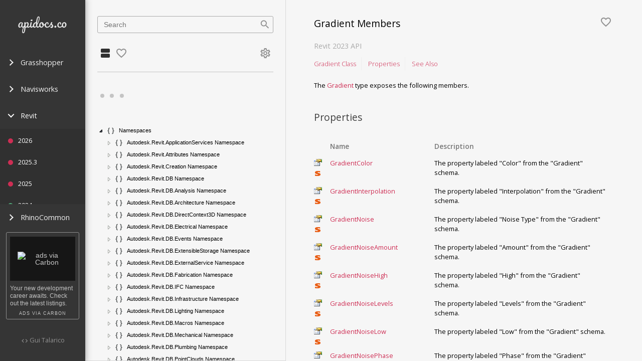

--- FILE ---
content_type: text/html; charset=utf-8
request_url: https://apidocs.co/apps/revit/2023/28511786-9a17-3dd8-02c1-f6e0f4f38fb0.htm
body_size: 5644
content:
<!DOCTYPE html><html><head><meta charset="utf-8"><meta http-equiv="X-UA-Compatible" content="IE=edge"><meta name="viewport" content="width=device-width,initial-scale=1,user-scalable=no,minimal-ui"><meta name="theme-color" content="#212121"><link rel="shortcut icon" href="/static/favicon.ico?v=4" type="image/x-icon"><link rel="icon" href="/static/favicon.ico?v=4" type="image/x-icon"><link rel="canonical" href="https://apidocs.co/apps/revit/2023/28511786-9a17-3dd8-02c1-f6e0f4f38fb0.htm" id="cannonical-tag"><meta name="google-site-verification" content="4_yHtZ1CKtdYmAuOIyjhTIE6mGJl-kriqtYRMjnuj4Q"><meta name="msvalidate.01" content="831EE2FA8F9F0220469B01C63D1B718E"><title>ApiDocs.co · Revit · Gradient Members</title><meta name="description" content="The property labeled &quot;Color&quot; from the &quot;Gradient&quot; schema."><meta name="keywords" content="Api, SDK, Documentation, Revit, Revit, Navisworks, Grasshopper, RhinoCommon"><meta name="author" content="Gui Talarico"><link href="https://fonts.googleapis.com/css?family=Open+Sans:300italic,400italic,700italic,400,300,600,700|Roboto+Mono:300,400,500,700|Material+Icons|Material+Icons+Outlined" rel="stylesheet" type="text/css"><link href="/css/app.5f8fc521.css" rel="preload" as="style"><link href="/css/chunk-vendors.ce2a2394.css" rel="preload" as="style"><link href="/js/app.19a32d91.js" rel="preload" as="script"><link href="/js/chunk-vendors.297e2cc4.js" rel="preload" as="script"><link href="/css/chunk-vendors.ce2a2394.css" rel="stylesheet"><link href="/css/app.5f8fc521.css" rel="stylesheet"></head><body><noscript><strong>We're sorry but client doesn't work properly without JavaScript enabled. Please enable it to continue.</strong></noscript><div class="container-wrapper"><div class="sidebar-app-nav dark"><nav data-v-7e8b4f94="" class="sidebar-app-nav-wrapper"><div data-v-7e8b4f94="" class="flex fill-x"><a data-v-7e8b4f94="" href="#" class="fill-x"><img data-v-7e8b4f94="" src="/img/logo-nav.43d98206.svg" alt="ApiDocs-Logo-Nav" class="logo center"></a><div data-v-7e8b4f94="" class="hidden-lg"><button data-v-7e8b4f94="" type="button" class="hamburger hamburger--squeeze"><span data-v-7e8b4f94="" class="hamburger-box"><span data-v-7e8b4f94="" class="hamburger-inner"></span></span></button></div></div><ul data-v-7e8b4f94="" class="sidebar-app-nav-menu"><li data-v-7e8b4f94=""><ul data-v-7e8b4f94=""><li data-v-7e8b4f94="" class="sidebar-app-nav-menu-item"><a data-v-7e8b4f94="" href="#"><span data-v-7e8b4f94="" class="arrow right"></span>
            Grasshopper
          </a><ul data-v-7e8b4f94="" class="sidebar-app-nav-menu-item-list"><li data-v-7e8b4f94="" class="sidebar-app-nav-menu-item-list-item is-missing-version"><a data-v-7e8b4f94="" href="#"><span data-v-7e8b4f94="" title="Show Diff" alt="Show Diff" class="status-other-app"></span><span data-v-7e8b4f94="">7.3.21039.11200</span><span data-v-7e8b4f94="" class="sidebar-app-nav-diff-button">Diff</span></a></li><li data-v-7e8b4f94="" class="sidebar-app-nav-menu-item-list-item is-missing-version"><a data-v-7e8b4f94="" href="#"><span data-v-7e8b4f94="" title="Show Diff" alt="Show Diff" class="status-other-app"></span><span data-v-7e8b4f94="">6.8.18210</span><span data-v-7e8b4f94="" class="sidebar-app-nav-diff-button">Diff</span></a></li><li data-v-7e8b4f94="" class="sidebar-app-nav-menu-item-list-item is-missing-version"><a data-v-7e8b4f94="" href="#"><span data-v-7e8b4f94="" title="Show Diff" alt="Show Diff" class="status-other-app"></span><span data-v-7e8b4f94="">6.14.19118</span><span data-v-7e8b4f94="" class="sidebar-app-nav-diff-button">Diff</span></a></li></ul></li><li data-v-7e8b4f94="" class="sidebar-app-nav-menu-item"><a data-v-7e8b4f94="" href="#"><span data-v-7e8b4f94="" class="arrow right"></span>
            Navisworks
          </a><ul data-v-7e8b4f94="" class="sidebar-app-nav-menu-item-list"><li data-v-7e8b4f94="" class="sidebar-app-nav-menu-item-list-item is-missing-version"><a data-v-7e8b4f94="" href="#"><span data-v-7e8b4f94="" title="Show Diff" alt="Show Diff" class="status-other-app"></span><span data-v-7e8b4f94="">2018</span><span data-v-7e8b4f94="" class="sidebar-app-nav-diff-button">Diff</span></a></li><li data-v-7e8b4f94="" class="sidebar-app-nav-menu-item-list-item is-missing-version"><a data-v-7e8b4f94="" href="#"><span data-v-7e8b4f94="" title="Show Diff" alt="Show Diff" class="status-other-app"></span><span data-v-7e8b4f94="">2017</span><span data-v-7e8b4f94="" class="sidebar-app-nav-diff-button">Diff</span></a></li></ul></li><li data-v-7e8b4f94="" class="sidebar-app-nav-menu-item is-active"><a data-v-7e8b4f94="" href="#"><span data-v-7e8b4f94="" class="arrow down"></span>
            Revit
          </a><ul data-v-7e8b4f94="" class="sidebar-app-nav-menu-item-list"><li data-v-7e8b4f94="" class="sidebar-app-nav-menu-item-list-item is-active-app is-missing-version"><a data-v-7e8b4f94="" href="#"><span data-v-7e8b4f94="" title="Show Diff" alt="Show Diff" class="status-missing"></span><span data-v-7e8b4f94="">2026</span><span data-v-7e8b4f94="" class="sidebar-app-nav-diff-button">Diff</span></a></li><li data-v-7e8b4f94="" class="sidebar-app-nav-menu-item-list-item is-active-app is-missing-version"><a data-v-7e8b4f94="" href="#"><span data-v-7e8b4f94="" title="Show Diff" alt="Show Diff" class="status-missing"></span><span data-v-7e8b4f94="">2025.3</span><span data-v-7e8b4f94="" class="sidebar-app-nav-diff-button">Diff</span></a></li><li data-v-7e8b4f94="" class="sidebar-app-nav-menu-item-list-item is-active-app is-missing-version"><a data-v-7e8b4f94="" href="#"><span data-v-7e8b4f94="" title="Show Diff" alt="Show Diff" class="status-missing"></span><span data-v-7e8b4f94="">2025</span><span data-v-7e8b4f94="" class="sidebar-app-nav-diff-button">Diff</span></a></li><li data-v-7e8b4f94="" class="sidebar-app-nav-menu-item-list-item is-active-app"><a data-v-7e8b4f94="" href="#"><span data-v-7e8b4f94="" title="Show Diff" alt="Show Diff" class="status-exists"></span><span data-v-7e8b4f94="">2024</span><span data-v-7e8b4f94="" class="sidebar-app-nav-diff-button">Diff</span></a></li><li data-v-7e8b4f94="" class="sidebar-app-nav-menu-item-list-item is-active-version is-active-app"><a data-v-7e8b4f94="" href="#"><span data-v-7e8b4f94="" title="Show Diff" alt="Show Diff" class="status-active"></span><span data-v-7e8b4f94="">2023</span><span data-v-7e8b4f94="" class="sidebar-app-nav-diff-button">Diff</span></a></li><li data-v-7e8b4f94="" class="sidebar-app-nav-menu-item-list-item is-active-app"><a data-v-7e8b4f94="" href="#"><span data-v-7e8b4f94="" title="Show Diff" alt="Show Diff" class="status-exists"></span><span data-v-7e8b4f94="">2022.1</span><span data-v-7e8b4f94="" class="sidebar-app-nav-diff-button">Diff</span></a></li><li data-v-7e8b4f94="" class="sidebar-app-nav-menu-item-list-item is-active-app"><a data-v-7e8b4f94="" href="#"><span data-v-7e8b4f94="" title="Show Diff" alt="Show Diff" class="status-exists"></span><span data-v-7e8b4f94="">2022</span><span data-v-7e8b4f94="" class="sidebar-app-nav-diff-button">Diff</span></a></li><li data-v-7e8b4f94="" class="sidebar-app-nav-menu-item-list-item is-active-app"><a data-v-7e8b4f94="" href="#"><span data-v-7e8b4f94="" title="Show Diff" alt="Show Diff" class="status-exists"></span><span data-v-7e8b4f94="">2021.1</span><span data-v-7e8b4f94="" class="sidebar-app-nav-diff-button">Diff</span></a></li><li data-v-7e8b4f94="" class="sidebar-app-nav-menu-item-list-item is-active-app"><a data-v-7e8b4f94="" href="#"><span data-v-7e8b4f94="" title="Show Diff" alt="Show Diff" class="status-exists"></span><span data-v-7e8b4f94="">2021</span><span data-v-7e8b4f94="" class="sidebar-app-nav-diff-button">Diff</span></a></li><li data-v-7e8b4f94="" class="sidebar-app-nav-menu-item-list-item is-active-app"><a data-v-7e8b4f94="" href="#"><span data-v-7e8b4f94="" title="Show Diff" alt="Show Diff" class="status-exists"></span><span data-v-7e8b4f94="">2020.1</span><span data-v-7e8b4f94="" class="sidebar-app-nav-diff-button">Diff</span></a></li><li data-v-7e8b4f94="" class="sidebar-app-nav-menu-item-list-item is-active-app"><a data-v-7e8b4f94="" href="#"><span data-v-7e8b4f94="" title="Show Diff" alt="Show Diff" class="status-exists"></span><span data-v-7e8b4f94="">2020</span><span data-v-7e8b4f94="" class="sidebar-app-nav-diff-button">Diff</span></a></li><li data-v-7e8b4f94="" class="sidebar-app-nav-menu-item-list-item is-active-app"><a data-v-7e8b4f94="" href="#"><span data-v-7e8b4f94="" title="Show Diff" alt="Show Diff" class="status-exists"></span><span data-v-7e8b4f94="">2019.2</span><span data-v-7e8b4f94="" class="sidebar-app-nav-diff-button">Diff</span></a></li><li data-v-7e8b4f94="" class="sidebar-app-nav-menu-item-list-item is-active-app"><a data-v-7e8b4f94="" href="#"><span data-v-7e8b4f94="" title="Show Diff" alt="Show Diff" class="status-exists"></span><span data-v-7e8b4f94="">2019.1</span><span data-v-7e8b4f94="" class="sidebar-app-nav-diff-button">Diff</span></a></li><li data-v-7e8b4f94="" class="sidebar-app-nav-menu-item-list-item is-active-app"><a data-v-7e8b4f94="" href="#"><span data-v-7e8b4f94="" title="Show Diff" alt="Show Diff" class="status-exists"></span><span data-v-7e8b4f94="">2019</span><span data-v-7e8b4f94="" class="sidebar-app-nav-diff-button">Diff</span></a></li><li data-v-7e8b4f94="" class="sidebar-app-nav-menu-item-list-item is-active-app"><a data-v-7e8b4f94="" href="#"><span data-v-7e8b4f94="" title="Show Diff" alt="Show Diff" class="status-exists"></span><span data-v-7e8b4f94="">2018.2</span><span data-v-7e8b4f94="" class="sidebar-app-nav-diff-button">Diff</span></a></li><li data-v-7e8b4f94="" class="sidebar-app-nav-menu-item-list-item is-active-app"><a data-v-7e8b4f94="" href="#"><span data-v-7e8b4f94="" title="Show Diff" alt="Show Diff" class="status-exists"></span><span data-v-7e8b4f94="">2018.1</span><span data-v-7e8b4f94="" class="sidebar-app-nav-diff-button">Diff</span></a></li><li data-v-7e8b4f94="" class="sidebar-app-nav-menu-item-list-item is-active-app is-missing-version"><a data-v-7e8b4f94="" href="#"><span data-v-7e8b4f94="" title="Show Diff" alt="Show Diff" class="status-missing"></span><span data-v-7e8b4f94="">2018</span><span data-v-7e8b4f94="" class="sidebar-app-nav-diff-button">Diff</span></a></li><li data-v-7e8b4f94="" class="sidebar-app-nav-menu-item-list-item is-active-app is-missing-version"><a data-v-7e8b4f94="" href="#"><span data-v-7e8b4f94="" title="Show Diff" alt="Show Diff" class="status-missing"></span><span data-v-7e8b4f94="">2017.1</span><span data-v-7e8b4f94="" class="sidebar-app-nav-diff-button">Diff</span></a></li><li data-v-7e8b4f94="" class="sidebar-app-nav-menu-item-list-item is-active-app is-missing-version"><a data-v-7e8b4f94="" href="#"><span data-v-7e8b4f94="" title="Show Diff" alt="Show Diff" class="status-missing"></span><span data-v-7e8b4f94="">2017</span><span data-v-7e8b4f94="" class="sidebar-app-nav-diff-button">Diff</span></a></li><li data-v-7e8b4f94="" class="sidebar-app-nav-menu-item-list-item is-active-app is-missing-version"><a data-v-7e8b4f94="" href="#"><span data-v-7e8b4f94="" title="Show Diff" alt="Show Diff" class="status-missing"></span><span data-v-7e8b4f94="">2016</span><span data-v-7e8b4f94="" class="sidebar-app-nav-diff-button">Diff</span></a></li><li data-v-7e8b4f94="" class="sidebar-app-nav-menu-item-list-item is-active-app is-missing-version"><a data-v-7e8b4f94="" href="#"><span data-v-7e8b4f94="" title="Show Diff" alt="Show Diff" class="status-missing"></span><span data-v-7e8b4f94="">2015</span><span data-v-7e8b4f94="" class="sidebar-app-nav-diff-button">Diff</span></a></li></ul></li><li data-v-7e8b4f94="" class="sidebar-app-nav-menu-item"><a data-v-7e8b4f94="" href="#"><span data-v-7e8b4f94="" class="arrow right"></span>
            RhinoCommon
          </a><ul data-v-7e8b4f94="" class="sidebar-app-nav-menu-item-list"><li data-v-7e8b4f94="" class="sidebar-app-nav-menu-item-list-item is-missing-version"><a data-v-7e8b4f94="" href="#"><span data-v-7e8b4f94="" title="Show Diff" alt="Show Diff" class="status-other-app"></span><span data-v-7e8b4f94="">7.3.21039.11200</span><span data-v-7e8b4f94="" class="sidebar-app-nav-diff-button">Diff</span></a></li><li data-v-7e8b4f94="" class="sidebar-app-nav-menu-item-list-item is-missing-version"><a data-v-7e8b4f94="" href="#"><span data-v-7e8b4f94="" title="Show Diff" alt="Show Diff" class="status-other-app"></span><span data-v-7e8b4f94="">6.8.18210</span><span data-v-7e8b4f94="" class="sidebar-app-nav-diff-button">Diff</span></a></li><li data-v-7e8b4f94="" class="sidebar-app-nav-menu-item-list-item is-missing-version"><a data-v-7e8b4f94="" href="#"><span data-v-7e8b4f94="" title="Show Diff" alt="Show Diff" class="status-other-app"></span><span data-v-7e8b4f94="">6.14.19118</span><span data-v-7e8b4f94="" class="sidebar-app-nav-diff-button">Diff</span></a></li></ul></li></ul></li></ul><div data-v-7e8b4f94="" class="sidebar-app-nav-footer hidden-sm"><div data-v-634340b0="" data-v-7e8b4f94="" class="carbon-wrapper"><!----><div data-v-634340b0="" id="script-container-sidebar"><div id="carbonads"><span>
<style>#carbonads{padding:1ex;max-width:130px}#carbonads .carbon-img img{max-width:130px !important;object-fit:initial !important}#carbonads .carbon-text{font-size:.875em;line-height:1.3;text-align:left}#carbonads .carbon-poweredby{font-size:.625em}</style>
<span class="carbon-wrap">
	<a href="https://srv.carbonads.net/ads/click/x/GTND427NFTADT53NC6S4YKQUCYAD6KJMCTBDPZ3JCASDEK7WCV7I5K7KCYYIVK7EFTYIT2QYCTAIK5QUCW7DC2JKC6SIK53UF6YIKK3EHJNCLSIZ" class="carbon-img" target="_blank" rel="noopener sponsored">
		<img src="https://srv.carbonads.net/static/30242/2d1143584e585b92d9b4d5f6f2f7db71e13dceaf" alt="ads via Carbon" border="0" style="background: rgb(22, 22, 22); width: 100px; padding: 30px 15px; box-sizing: content-box; max-width: 130px;" data-no-statview="no">
	</a>
	<a href="https://srv.carbonads.net/ads/click/x/GTND427NFTADT53NC6S4YKQUCYAD6KJMCTBDPZ3JCASDEK7WCV7I5K7KCYYIVK7EFTYIT2QYCTAIK5QUCW7DC2JKC6SIK53UF6YIKK3EHJNCLSIZ" class="carbon-text" target="_blank" rel="noopener sponsored">
		Your new development career awaits. Check out the latest listings.
	</a>
</span>
<a href="http://carbonads.net/?utm_source=wwwapidocsco&amp;utm_medium=ad_via_link&amp;utm_campaign=in_unit&amp;utm_term=carbon" class="carbon-poweredby" target="_blank" rel="noopener sponsored">ads via Carbon</a>
</span></div></div><div data-v-634340b0="" id="script-container-home" style="display: none;"></div><div data-v-634340b0="" id="hovercard_wwwapidocsco" class="loaded" style="display: none;"></div><div data-v-634340b0="" class="carbon-blocked" style="display: none;"><h5 data-v-634340b0="">Ad Blocked</h5><p data-v-634340b0="">
    Please consider whitelisting our page on your ad-blocker.
    </p><p data-v-634340b0="">
    ApiDocs.co is a personal project maintained on my free time and relies on sponsors to pay hosting costs.</p></div></div><p data-v-7e8b4f94="" class="muted code-by"><i data-v-7e8b4f94="" class="material-icons">code</i><a data-v-7e8b4f94="" target="blank" href="http://twitter.com/gtalarico" class="muted"> Gui Talarico</a></p></div></nav></div><div data-v-04f32c94="" class="container-wrapper"><div data-v-04f32c94="" class="sidebar-api-nav fill-y"><nav data-v-323cb051="" data-v-04f32c94="" class="flex flex-down fill-y"><div data-v-323cb051="" class="search"><section data-v-35633784="" data-v-323cb051="" class="search-section"><div data-v-35633784="" class="form-with-icon"><input data-v-35633784="" type="text" placeholder="Search" autofocus="autofocus" class="form-text fill-x"><i data-v-35633784="" class="material-icons form-icon">search</i></div><!----></section></div><div data-v-323cb051="" class="sidebar-api-nav-tabs hidden-sm"><a data-v-323cb051="" href="#" class="icon-btn is-active"><i class="material-icons">view_agenda</i></a><a data-v-323cb051="" href="#" class="icon-btn muted"><i class="material-icons-outlined">favorite_border</i></a><a data-v-323cb051="" href="#" class="icon-btn muted"><i class="material-icons-outlined">settings</i></a></div><div data-v-323cb051="" class="api-nav-content hidden-sm"><hr data-v-323cb051=""><div data-v-32e08495="" data-v-323cb051="" id="treeview-container" class="fill-y"><p data-v-32e08495="" style="display: none;"><div data-v-32e08495="" class="loading-dots"><div></div><div></div><div></div><div></div></div></p><nav data-v-32e08495="" id="treeview" class="treeview fancytree-connectors" style=""><ul class="ui-fancytree fancytree-container fancytree-plain fancytree-treefocus" tabindex="0" role="tree" aria-activedescendant="ui-id-1"><li role="treeitem" aria-expanded="true" aria-selected="false"><span class="fancytree-node fancytree-expanded fancytree-has-children fancytree-exp-e fancytree-ico-e"><span role="button" class="fancytree-expander"></span><span role="presentation" class="fancytree-custom-icon api-namespace"></span><span class="fancytree-title">Namespaces</span></span><ul role="group" style=""><li role="treeitem" aria-expanded="false" aria-selected="false"><span class="fancytree-node fancytree-has-children fancytree-exp-c fancytree-ico-c"><span role="button" class="fancytree-expander"></span><span role="presentation" class="fancytree-custom-icon api-namespace"></span><span class="fancytree-title">Autodesk.Revit.ApplicationServices Namespace</span></span></li><li role="treeitem" aria-expanded="false" aria-selected="false"><span class="fancytree-node fancytree-has-children fancytree-exp-c fancytree-ico-c"><span role="button" class="fancytree-expander"></span><span role="presentation" class="fancytree-custom-icon api-namespace"></span><span class="fancytree-title">Autodesk.Revit.Attributes Namespace</span></span></li><li role="treeitem" aria-expanded="false" aria-selected="false"><span class="fancytree-node fancytree-has-children fancytree-exp-c fancytree-ico-c"><span role="button" class="fancytree-expander"></span><span role="presentation" class="fancytree-custom-icon api-namespace"></span><span class="fancytree-title">Autodesk.Revit.Creation Namespace</span></span></li><li role="treeitem" aria-expanded="false" aria-selected="false"><span class="fancytree-node fancytree-has-children fancytree-exp-c fancytree-ico-c"><span role="button" class="fancytree-expander"></span><span role="presentation" class="fancytree-custom-icon api-namespace"></span><span class="fancytree-title">Autodesk.Revit.DB Namespace</span></span></li><li role="treeitem" aria-expanded="false" aria-selected="false"><span class="fancytree-node fancytree-has-children fancytree-exp-c fancytree-ico-c"><span role="button" class="fancytree-expander"></span><span role="presentation" class="fancytree-custom-icon api-namespace"></span><span class="fancytree-title">Autodesk.Revit.DB.Analysis Namespace</span></span></li><li role="treeitem" aria-expanded="false" aria-selected="false"><span class="fancytree-node fancytree-has-children fancytree-exp-c fancytree-ico-c"><span role="button" class="fancytree-expander"></span><span role="presentation" class="fancytree-custom-icon api-namespace"></span><span class="fancytree-title">Autodesk.Revit.DB.Architecture Namespace</span></span></li><li role="treeitem" aria-expanded="false" aria-selected="false"><span class="fancytree-node fancytree-has-children fancytree-exp-c fancytree-ico-c"><span role="button" class="fancytree-expander"></span><span role="presentation" class="fancytree-custom-icon api-namespace"></span><span class="fancytree-title">Autodesk.Revit.DB.DirectContext3D Namespace</span></span></li><li role="treeitem" aria-expanded="false" aria-selected="false"><span class="fancytree-node fancytree-has-children fancytree-exp-c fancytree-ico-c"><span role="button" class="fancytree-expander"></span><span role="presentation" class="fancytree-custom-icon api-namespace"></span><span class="fancytree-title">Autodesk.Revit.DB.Electrical Namespace</span></span></li><li role="treeitem" aria-expanded="false" aria-selected="false"><span class="fancytree-node fancytree-has-children fancytree-exp-c fancytree-ico-c"><span role="button" class="fancytree-expander"></span><span role="presentation" class="fancytree-custom-icon api-namespace"></span><span class="fancytree-title">Autodesk.Revit.DB.Events Namespace</span></span></li><li role="treeitem" aria-expanded="false" aria-selected="false"><span class="fancytree-node fancytree-has-children fancytree-exp-c fancytree-ico-c"><span role="button" class="fancytree-expander"></span><span role="presentation" class="fancytree-custom-icon api-namespace"></span><span class="fancytree-title">Autodesk.Revit.DB.ExtensibleStorage Namespace</span></span></li><li role="treeitem" aria-expanded="false" aria-selected="false"><span class="fancytree-node fancytree-has-children fancytree-exp-c fancytree-ico-c"><span role="button" class="fancytree-expander"></span><span role="presentation" class="fancytree-custom-icon api-namespace"></span><span class="fancytree-title">Autodesk.Revit.DB.ExternalService Namespace</span></span></li><li role="treeitem" aria-expanded="false" aria-selected="false"><span class="fancytree-node fancytree-has-children fancytree-exp-c fancytree-ico-c"><span role="button" class="fancytree-expander"></span><span role="presentation" class="fancytree-custom-icon api-namespace"></span><span class="fancytree-title">Autodesk.Revit.DB.Fabrication Namespace</span></span></li><li role="treeitem" aria-expanded="false" aria-selected="false"><span class="fancytree-node fancytree-has-children fancytree-exp-c fancytree-ico-c"><span role="button" class="fancytree-expander"></span><span role="presentation" class="fancytree-custom-icon api-namespace"></span><span class="fancytree-title">Autodesk.Revit.DB.IFC Namespace</span></span></li><li role="treeitem" aria-expanded="false" aria-selected="false"><span class="fancytree-node fancytree-has-children fancytree-exp-c fancytree-ico-c"><span role="button" class="fancytree-expander"></span><span role="presentation" class="fancytree-custom-icon api-namespace"></span><span class="fancytree-title">Autodesk.Revit.DB.Infrastructure Namespace</span></span></li><li role="treeitem" aria-expanded="false" aria-selected="false"><span class="fancytree-node fancytree-has-children fancytree-exp-c fancytree-ico-c"><span role="button" class="fancytree-expander"></span><span role="presentation" class="fancytree-custom-icon api-namespace"></span><span class="fancytree-title">Autodesk.Revit.DB.Lighting Namespace</span></span></li><li role="treeitem" aria-expanded="false" aria-selected="false"><span class="fancytree-node fancytree-has-children fancytree-exp-c fancytree-ico-c"><span role="button" class="fancytree-expander"></span><span role="presentation" class="fancytree-custom-icon api-namespace"></span><span class="fancytree-title">Autodesk.Revit.DB.Macros Namespace</span></span></li><li role="treeitem" aria-expanded="false" aria-selected="false"><span class="fancytree-node fancytree-has-children fancytree-exp-c fancytree-ico-c"><span role="button" class="fancytree-expander"></span><span role="presentation" class="fancytree-custom-icon api-namespace"></span><span class="fancytree-title">Autodesk.Revit.DB.Mechanical Namespace</span></span></li><li role="treeitem" aria-expanded="false" aria-selected="false"><span class="fancytree-node fancytree-has-children fancytree-exp-c fancytree-ico-c"><span role="button" class="fancytree-expander"></span><span role="presentation" class="fancytree-custom-icon api-namespace"></span><span class="fancytree-title">Autodesk.Revit.DB.Plumbing Namespace</span></span></li><li role="treeitem" aria-expanded="false" aria-selected="false"><span class="fancytree-node fancytree-has-children fancytree-exp-c fancytree-ico-c"><span role="button" class="fancytree-expander"></span><span role="presentation" class="fancytree-custom-icon api-namespace"></span><span class="fancytree-title">Autodesk.Revit.DB.PointClouds Namespace</span></span></li><li role="treeitem" aria-expanded="false" aria-selected="false"><span class="fancytree-node fancytree-has-children fancytree-exp-c fancytree-ico-c"><span role="button" class="fancytree-expander"></span><span role="presentation" class="fancytree-custom-icon api-namespace"></span><span class="fancytree-title">Autodesk.Revit.DB.Steel Namespace</span></span></li><li role="treeitem" aria-expanded="false" aria-selected="false"><span class="fancytree-node fancytree-has-children fancytree-exp-c fancytree-ico-c"><span role="button" class="fancytree-expander"></span><span role="presentation" class="fancytree-custom-icon api-namespace"></span><span class="fancytree-title">Autodesk.Revit.DB.Structure Namespace</span></span></li><li role="treeitem" aria-expanded="false" aria-selected="false"><span class="fancytree-node fancytree-has-children fancytree-exp-c fancytree-ico-c"><span role="button" class="fancytree-expander"></span><span role="presentation" class="fancytree-custom-icon api-namespace"></span><span class="fancytree-title">Autodesk.Revit.DB.Structure.StructuralSections Namespace</span></span></li><li role="treeitem" aria-expanded="true" aria-selected="false"><span class="fancytree-node fancytree-expanded fancytree-has-children fancytree-exp-e fancytree-ico-e"><span role="button" class="fancytree-expander"></span><span role="presentation" class="fancytree-custom-icon api-namespace"></span><span class="fancytree-title">Autodesk.Revit.DB.Visual Namespace</span></span><ul role="group"><li role="treeitem" aria-expanded="false" aria-selected="false"><span class="fancytree-node fancytree-has-children fancytree-exp-c fancytree-ico-c"><span role="button" class="fancytree-expander"></span><span role="presentation" class="fancytree-custom-icon api-class"></span><span class="fancytree-title">AdvancedGlazing Class</span></span></li><li role="treeitem" aria-expanded="false" aria-selected="false"><span class="fancytree-node fancytree-has-children fancytree-exp-c fancytree-ico-c"><span role="button" class="fancytree-expander"></span><span role="presentation" class="fancytree-custom-icon api-class"></span><span class="fancytree-title">AdvancedLayered Class</span></span></li><li role="treeitem" aria-expanded="false" aria-selected="false"><span class="fancytree-node fancytree-has-children fancytree-exp-c fancytree-ico-c"><span role="button" class="fancytree-expander"></span><span role="presentation" class="fancytree-custom-icon api-class"></span><span class="fancytree-title">AdvancedMetal Class</span></span></li><li role="treeitem" aria-expanded="false" aria-selected="false"><span class="fancytree-node fancytree-has-children fancytree-exp-c fancytree-ico-c"><span role="button" class="fancytree-expander"></span><span role="presentation" class="fancytree-custom-icon api-class"></span><span class="fancytree-title">AdvancedOpaque Class</span></span></li><li role="treeitem" aria-expanded="false" aria-selected="false"><span class="fancytree-node fancytree-has-children fancytree-exp-c fancytree-ico-c"><span role="button" class="fancytree-expander"></span><span role="presentation" class="fancytree-custom-icon api-class"></span><span class="fancytree-title">AdvancedTransparent Class</span></span></li><li role="treeitem" aria-expanded="false" aria-selected="false"><span class="fancytree-node fancytree-has-children fancytree-exp-c fancytree-ico-c"><span role="button" class="fancytree-expander"></span><span role="presentation" class="fancytree-custom-icon api-class"></span><span class="fancytree-title">AdvancedWood Class</span></span></li><li role="treeitem" aria-expanded="false" aria-selected="false"><span class="fancytree-node fancytree-has-children fancytree-exp-c fancytree-ico-c"><span role="button" class="fancytree-expander"></span><span role="presentation" class="fancytree-custom-icon api-class"></span><span class="fancytree-title">AppearanceAssetEditScope Class</span></span></li><li role="treeitem" aria-expanded="false" aria-selected="false"><span class="fancytree-node fancytree-has-children fancytree-exp-c fancytree-ico-c"><span role="button" class="fancytree-expander"></span><span role="presentation" class="fancytree-custom-icon api-class"></span><span class="fancytree-title">Asset Class</span></span></li><li role="treeitem" aria-expanded="false" aria-selected="false"><span class="fancytree-node fancytree-has-children fancytree-exp-c fancytree-ico-c"><span role="button" class="fancytree-expander"></span><span role="presentation" class="fancytree-custom-icon api-class"></span><span class="fancytree-title">AssetProperties Class</span></span></li><li role="treeitem" aria-expanded="false" aria-selected="false"><span class="fancytree-node fancytree-has-children fancytree-exp-c fancytree-ico-c"><span role="button" class="fancytree-expander"></span><span role="presentation" class="fancytree-custom-icon api-class"></span><span class="fancytree-title">AssetProperty Class</span></span></li><li role="treeitem" aria-expanded="false" aria-selected="false"><span class="fancytree-node fancytree-has-children fancytree-exp-c fancytree-ico-c"><span role="button" class="fancytree-expander"></span><span role="presentation" class="fancytree-custom-icon api-class"></span><span class="fancytree-title">AssetPropertyBoolean Class</span></span></li><li role="treeitem" aria-expanded="false" aria-selected="false"><span class="fancytree-node fancytree-has-children fancytree-exp-c fancytree-ico-c"><span role="button" class="fancytree-expander"></span><span role="presentation" class="fancytree-custom-icon api-class"></span><span class="fancytree-title">AssetPropertyDistance Class</span></span></li><li role="treeitem" aria-expanded="false" aria-selected="false"><span class="fancytree-node fancytree-has-children fancytree-exp-c fancytree-ico-c"><span role="button" class="fancytree-expander"></span><span role="presentation" class="fancytree-custom-icon api-class"></span><span class="fancytree-title">AssetPropertyDouble Class</span></span></li><li role="treeitem" aria-expanded="false" aria-selected="false"><span class="fancytree-node fancytree-has-children fancytree-exp-c fancytree-ico-c"><span role="button" class="fancytree-expander"></span><span role="presentation" class="fancytree-custom-icon api-class"></span><span class="fancytree-title">AssetPropertyDoubleArray2d Class</span></span></li><li role="treeitem" aria-expanded="false" aria-selected="false"><span class="fancytree-node fancytree-has-children fancytree-exp-c fancytree-ico-c"><span role="button" class="fancytree-expander"></span><span role="presentation" class="fancytree-custom-icon api-class"></span><span class="fancytree-title">AssetPropertyDoubleArray3d Class</span></span></li><li role="treeitem" aria-expanded="false" aria-selected="false"><span class="fancytree-node fancytree-has-children fancytree-exp-c fancytree-ico-c"><span role="button" class="fancytree-expander"></span><span role="presentation" class="fancytree-custom-icon api-class"></span><span class="fancytree-title">AssetPropertyDoubleArray4d Class</span></span></li><li role="treeitem" aria-expanded="false" aria-selected="false"><span class="fancytree-node fancytree-has-children fancytree-exp-c fancytree-ico-c"><span role="button" class="fancytree-expander"></span><span role="presentation" class="fancytree-custom-icon api-class"></span><span class="fancytree-title">AssetPropertyDoubleMatrix44 Class</span></span></li><li role="treeitem" aria-expanded="false" aria-selected="false"><span class="fancytree-node fancytree-has-children fancytree-exp-c fancytree-ico-c"><span role="button" class="fancytree-expander"></span><span role="presentation" class="fancytree-custom-icon api-class"></span><span class="fancytree-title">AssetPropertyEnum Class</span></span></li><li role="treeitem" aria-expanded="false" aria-selected="false"><span class="fancytree-node fancytree-has-children fancytree-exp-c fancytree-ico-c"><span role="button" class="fancytree-expander"></span><span role="presentation" class="fancytree-custom-icon api-class"></span><span class="fancytree-title">AssetPropertyFloat Class</span></span></li><li role="treeitem" aria-expanded="false" aria-selected="false"><span class="fancytree-node fancytree-has-children fancytree-exp-c fancytree-ico-c"><span role="button" class="fancytree-expander"></span><span role="presentation" class="fancytree-custom-icon api-class"></span><span class="fancytree-title">AssetPropertyFloatArray Class</span></span></li><li role="treeitem" aria-expanded="false" aria-selected="false"><span class="fancytree-node fancytree-has-children fancytree-exp-c fancytree-ico-c"><span role="button" class="fancytree-expander"></span><span role="presentation" class="fancytree-custom-icon api-class"></span><span class="fancytree-title">AssetPropertyInt64 Class</span></span></li><li role="treeitem" aria-expanded="false" aria-selected="false"><span class="fancytree-node fancytree-has-children fancytree-exp-c fancytree-ico-c"><span role="button" class="fancytree-expander"></span><span role="presentation" class="fancytree-custom-icon api-class"></span><span class="fancytree-title">AssetPropertyInteger Class</span></span></li><li role="treeitem" aria-expanded="false" aria-selected="false"><span class="fancytree-node fancytree-has-children fancytree-exp-c fancytree-ico-c"><span role="button" class="fancytree-expander"></span><span role="presentation" class="fancytree-custom-icon api-class"></span><span class="fancytree-title">AssetPropertyList Class</span></span></li><li role="treeitem" aria-expanded="false" aria-selected="false"><span class="fancytree-node fancytree-has-children fancytree-exp-c fancytree-ico-c"><span role="button" class="fancytree-expander"></span><span role="presentation" class="fancytree-custom-icon api-class"></span><span class="fancytree-title">AssetPropertyReference Class</span></span></li><li role="treeitem" aria-expanded="false" aria-selected="false"><span class="fancytree-node fancytree-has-children fancytree-exp-c fancytree-ico-c"><span role="button" class="fancytree-expander"></span><span role="presentation" class="fancytree-custom-icon api-class"></span><span class="fancytree-title">AssetPropertyString Class</span></span></li><li role="treeitem" aria-expanded="false" aria-selected="false"><span class="fancytree-node fancytree-has-children fancytree-exp-c fancytree-ico-c"><span role="button" class="fancytree-expander"></span><span role="presentation" class="fancytree-custom-icon api-class"></span><span class="fancytree-title">AssetPropertyTime Class</span></span></li><li role="treeitem" aria-selected="false"><span class="fancytree-node fancytree-exp-n fancytree-ico-c"><span class="fancytree-expander"></span><span role="presentation" class="fancytree-custom-icon api-enumeration"></span><span class="fancytree-title">AssetPropertyType Enumeration</span></span></li><li role="treeitem" aria-expanded="false" aria-selected="false"><span class="fancytree-node fancytree-has-children fancytree-exp-c fancytree-ico-c"><span role="button" class="fancytree-expander"></span><span role="presentation" class="fancytree-custom-icon api-class"></span><span class="fancytree-title">AssetPropertyUInt64 Class</span></span></li><li role="treeitem" aria-expanded="false" aria-selected="false"><span class="fancytree-node fancytree-has-children fancytree-exp-c fancytree-ico-c"><span role="button" class="fancytree-expander"></span><span role="presentation" class="fancytree-custom-icon api-class"></span><span class="fancytree-title">AssetSet Class</span></span></li><li role="treeitem" aria-expanded="false" aria-selected="false"><span class="fancytree-node fancytree-has-children fancytree-exp-c fancytree-ico-c"><span role="button" class="fancytree-expander"></span><span role="presentation" class="fancytree-custom-icon api-class"></span><span class="fancytree-title">AssetSetIterator Class</span></span></li><li role="treeitem" aria-selected="false"><span class="fancytree-node fancytree-exp-n fancytree-ico-c"><span class="fancytree-expander"></span><span role="presentation" class="fancytree-custom-icon api-enumeration"></span><span class="fancytree-title">AssetType Enumeration</span></span></li><li role="treeitem" aria-expanded="false" aria-selected="false"><span class="fancytree-node fancytree-has-children fancytree-exp-c fancytree-ico-c"><span role="button" class="fancytree-expander"></span><span role="presentation" class="fancytree-custom-icon api-class"></span><span class="fancytree-title">BumpMap Class</span></span></li><li role="treeitem" aria-selected="false"><span class="fancytree-node fancytree-exp-n fancytree-ico-c"><span class="fancytree-expander"></span><span role="presentation" class="fancytree-custom-icon api-enumeration"></span><span class="fancytree-title">BumpmapType Enumeration</span></span></li><li role="treeitem" aria-expanded="false" aria-selected="false"><span class="fancytree-node fancytree-has-children fancytree-exp-c fancytree-ico-c"><span role="button" class="fancytree-expander"></span><span role="presentation" class="fancytree-custom-icon api-class"></span><span class="fancytree-title">Ceramic Class</span></span></li><li role="treeitem" aria-selected="false"><span class="fancytree-node fancytree-exp-n fancytree-ico-c"><span class="fancytree-expander"></span><span role="presentation" class="fancytree-custom-icon api-enumeration"></span><span class="fancytree-title">CeramicApplicationType Enumeration</span></span></li><li role="treeitem" aria-selected="false"><span class="fancytree-node fancytree-exp-n fancytree-ico-c"><span class="fancytree-expander"></span><span role="presentation" class="fancytree-custom-icon api-enumeration"></span><span class="fancytree-title">CeramicBumpType Enumeration</span></span></li><li role="treeitem" aria-selected="false"><span class="fancytree-node fancytree-exp-n fancytree-ico-c"><span class="fancytree-expander"></span><span role="presentation" class="fancytree-custom-icon api-enumeration"></span><span class="fancytree-title">CeramicPatternType Enumeration</span></span></li><li role="treeitem" aria-selected="false"><span class="fancytree-node fancytree-exp-n fancytree-ico-c"><span class="fancytree-expander"></span><span role="presentation" class="fancytree-custom-icon api-enumeration"></span><span class="fancytree-title">CeramicType Enumeration</span></span></li><li role="treeitem" aria-expanded="false" aria-selected="false"><span class="fancytree-node fancytree-has-children fancytree-exp-c fancytree-ico-c"><span role="button" class="fancytree-expander"></span><span role="presentation" class="fancytree-custom-icon api-class"></span><span class="fancytree-title">Checker Class</span></span></li><li role="treeitem" aria-selected="false"><span class="fancytree-node fancytree-exp-n fancytree-ico-c"><span class="fancytree-expander"></span><span role="presentation" class="fancytree-custom-icon api-enumeration"></span><span class="fancytree-title">CommonSharedAssetType Enumeration</span></span></li><li role="treeitem" aria-expanded="false" aria-selected="false"><span class="fancytree-node fancytree-has-children fancytree-exp-c fancytree-ico-c"><span role="button" class="fancytree-expander"></span><span role="presentation" class="fancytree-custom-icon api-class"></span><span class="fancytree-title">Concrete Class</span></span></li><li role="treeitem" aria-selected="false"><span class="fancytree-node fancytree-exp-n fancytree-ico-c"><span class="fancytree-expander"></span><span role="presentation" class="fancytree-custom-icon api-enumeration"></span><span class="fancytree-title">ConcreteBrightmodeType Enumeration</span></span></li><li role="treeitem" aria-selected="false"><span class="fancytree-node fancytree-exp-n fancytree-ico-c"><span class="fancytree-expander"></span><span role="presentation" class="fancytree-custom-icon api-enumeration"></span><span class="fancytree-title">ConcreteFinishType Enumeration</span></span></li><li role="treeitem" aria-selected="false"><span class="fancytree-node fancytree-exp-n fancytree-ico-c"><span class="fancytree-expander"></span><span role="presentation" class="fancytree-custom-icon api-enumeration"></span><span class="fancytree-title">ConcreteSealantType Enumeration</span></span></li><li role="treeitem" aria-expanded="false" aria-selected="false"><span class="fancytree-node fancytree-has-children fancytree-exp-c fancytree-ico-c"><span role="button" class="fancytree-expander"></span><span role="presentation" class="fancytree-custom-icon api-class"></span><span class="fancytree-title">Generic Class</span></span></li><li role="treeitem" aria-expanded="false" aria-selected="false"><span class="fancytree-node fancytree-has-children fancytree-exp-c fancytree-ico-c"><span role="button" class="fancytree-expander"></span><span role="presentation" class="fancytree-custom-icon api-class"></span><span class="fancytree-title">Glazing Class</span></span></li><li role="treeitem" aria-selected="false"><span class="fancytree-node fancytree-exp-n fancytree-ico-c"><span class="fancytree-expander"></span><span role="presentation" class="fancytree-custom-icon api-enumeration"></span><span class="fancytree-title">GlazingTransmittanceColorType Enumeration</span></span></li><li role="treeitem" aria-expanded="true" aria-selected="false"><span class="fancytree-node fancytree-expanded fancytree-has-children fancytree-exp-e fancytree-ico-e"><span role="button" class="fancytree-expander"></span><span role="presentation" class="fancytree-custom-icon api-class"></span><span class="fancytree-title">Gradient Class</span></span><ul role="group"><li role="treeitem" aria-selected="false" id="ui-id-1"><span class="fancytree-node fancytree-active fancytree-focused fancytree-exp-n fancytree-ico-c"><span class="fancytree-expander"></span><span role="presentation" class="fancytree-custom-icon api-member"></span><span class="fancytree-title">Gradient Members</span></span></li><li role="treeitem" aria-expanded="false" aria-selected="false" class="fancytree-lastsib"><span class="fancytree-node fancytree-has-children fancytree-lastsib fancytree-exp-cl fancytree-ico-c"><span role="button" class="fancytree-expander"></span><span role="presentation" class="fancytree-custom-icon api-property"></span><span class="fancytree-title">Gradient Properties</span></span></li></ul></li><li role="treeitem" aria-selected="false"><span class="fancytree-node fancytree-exp-n fancytree-ico-c"><span class="fancytree-expander"></span><span role="presentation" class="fancytree-custom-icon api-enumeration"></span><span class="fancytree-title">GradientInterpolationType Enumeration</span></span></li><li role="treeitem" aria-selected="false"><span class="fancytree-node fancytree-exp-n fancytree-ico-c"><span class="fancytree-expander"></span><span role="presentation" class="fancytree-custom-icon api-enumeration"></span><span class="fancytree-title">GradientNoiseType Enumeration</span></span></li><li role="treeitem" aria-selected="false"><span class="fancytree-node fancytree-exp-n fancytree-ico-c"><span class="fancytree-expander"></span><span role="presentation" class="fancytree-custom-icon api-enumeration"></span><span class="fancytree-title">GradientType Enumeration</span></span></li><li role="treeitem" aria-expanded="false" aria-selected="false"><span class="fancytree-node fancytree-has-children fancytree-exp-c fancytree-ico-c"><span role="button" class="fancytree-expander"></span><span role="presentation" class="fancytree-custom-icon api-class"></span><span class="fancytree-title">Hardwood Class</span></span></li><li role="treeitem" aria-selected="false"><span class="fancytree-node fancytree-exp-n fancytree-ico-c"><span class="fancytree-expander"></span><span role="presentation" class="fancytree-custom-icon api-enumeration"></span><span class="fancytree-title">HardwoodApplicationType Enumeration</span></span></li><li role="treeitem" aria-selected="false"><span class="fancytree-node fancytree-exp-n fancytree-ico-c"><span class="fancytree-expander"></span><span role="presentation" class="fancytree-custom-icon api-enumeration"></span><span class="fancytree-title">HardwoodFinishType Enumeration</span></span></li><li role="treeitem" aria-selected="false"><span class="fancytree-node fancytree-exp-n fancytree-ico-c"><span class="fancytree-expander"></span><span role="presentation" class="fancytree-custom-icon api-enumeration"></span><span class="fancytree-title">HardwoodImperfectionsType Enumeration</span></span></li><li role="treeitem" aria-selected="false"><span class="fancytree-node fancytree-exp-n fancytree-ico-c"><span class="fancytree-expander"></span><span role="presentation" class="fancytree-custom-icon api-enumeration"></span><span class="fancytree-title">HardwoodTintEnabledType Enumeration</span></span></li><li role="treeitem" aria-selected="false"><span class="fancytree-node fancytree-exp-n fancytree-ico-c"><span class="fancytree-expander"></span><span role="presentation" class="fancytree-custom-icon api-enumeration"></span><span class="fancytree-title">LayeredNdfType Enumeration</span></span></li><li role="treeitem" aria-expanded="false" aria-selected="false"><span class="fancytree-node fancytree-has-children fancytree-exp-c fancytree-ico-c"><span role="button" class="fancytree-expander"></span><span role="presentation" class="fancytree-custom-icon api-class"></span><span class="fancytree-title">Marble Class</span></span></li><li role="treeitem" aria-expanded="false" aria-selected="false"><span class="fancytree-node fancytree-has-children fancytree-exp-c fancytree-ico-c"><span role="button" class="fancytree-expander"></span><span role="presentation" class="fancytree-custom-icon api-class"></span><span class="fancytree-title">MasonryCMU Class</span></span></li><li role="treeitem" aria-selected="false"><span class="fancytree-node fancytree-exp-n fancytree-ico-c"><span class="fancytree-expander"></span><span role="presentation" class="fancytree-custom-icon api-enumeration"></span><span class="fancytree-title">MasonryCMUApplicationType Enumeration</span></span></li><li role="treeitem" aria-selected="false"><span class="fancytree-node fancytree-exp-n fancytree-ico-c"><span class="fancytree-expander"></span><span role="presentation" class="fancytree-custom-icon api-enumeration"></span><span class="fancytree-title">MasonryCMUPatternType Enumeration</span></span></li><li role="treeitem" aria-selected="false"><span class="fancytree-node fancytree-exp-n fancytree-ico-c"><span class="fancytree-expander"></span><span role="presentation" class="fancytree-custom-icon api-enumeration"></span><span class="fancytree-title">MasonryCMUType Enumeration</span></span></li><li role="treeitem" aria-expanded="false" aria-selected="false"><span class="fancytree-node fancytree-has-children fancytree-exp-c fancytree-ico-c"><span role="button" class="fancytree-expander"></span><span role="presentation" class="fancytree-custom-icon api-class"></span><span class="fancytree-title">Metal Class</span></span></li><li role="treeitem" aria-selected="false"><span class="fancytree-node fancytree-exp-n fancytree-ico-c"><span class="fancytree-expander"></span><span role="presentation" class="fancytree-custom-icon api-enumeration"></span><span class="fancytree-title">MetalFinishType Enumeration</span></span></li><li role="treeitem" aria-expanded="false" aria-selected="false"><span class="fancytree-node fancytree-has-children fancytree-exp-c fancytree-ico-c"><span role="button" class="fancytree-expander"></span><span role="presentation" class="fancytree-custom-icon api-class"></span><span class="fancytree-title">MetallicPaint Class</span></span></li><li role="treeitem" aria-selected="false"><span class="fancytree-node fancytree-exp-n fancytree-ico-c"><span class="fancytree-expander"></span><span role="presentation" class="fancytree-custom-icon api-enumeration"></span><span class="fancytree-title">MetallicpaintFinishType Enumeration</span></span></li><li role="treeitem" aria-selected="false"><span class="fancytree-node fancytree-exp-n fancytree-ico-c"><span class="fancytree-expander"></span><span role="presentation" class="fancytree-custom-icon api-enumeration"></span><span class="fancytree-title">MetallicpaintFlecksType Enumeration</span></span></li><li role="treeitem" aria-selected="false"><span class="fancytree-node fancytree-exp-n fancytree-ico-c"><span class="fancytree-expander"></span><span role="presentation" class="fancytree-custom-icon api-enumeration"></span><span class="fancytree-title">MetallicpaintPearlType Enumeration</span></span></li><li role="treeitem" aria-selected="false"><span class="fancytree-node fancytree-exp-n fancytree-ico-c"><span class="fancytree-expander"></span><span role="presentation" class="fancytree-custom-icon api-enumeration"></span><span class="fancytree-title">MetallicpaintTopcoatType Enumeration</span></span></li><li role="treeitem" aria-selected="false"><span class="fancytree-node fancytree-exp-n fancytree-ico-c"><span class="fancytree-expander"></span><span role="presentation" class="fancytree-custom-icon api-enumeration"></span><span class="fancytree-title">MetalPatternType Enumeration</span></span></li><li role="treeitem" aria-selected="false"><span class="fancytree-node fancytree-exp-n fancytree-ico-c"><span class="fancytree-expander"></span><span role="presentation" class="fancytree-custom-icon api-enumeration"></span><span class="fancytree-title">MetalPerforationsType Enumeration</span></span></li><li role="treeitem" aria-selected="false"><span class="fancytree-node fancytree-exp-n fancytree-ico-c"><span class="fancytree-expander"></span><span role="presentation" class="fancytree-custom-icon api-enumeration"></span><span class="fancytree-title">MetalType Enumeration</span></span></li><li role="treeitem" aria-expanded="false" aria-selected="false"><span class="fancytree-node fancytree-has-children fancytree-exp-c fancytree-ico-c"><span role="button" class="fancytree-expander"></span><span role="presentation" class="fancytree-custom-icon api-class"></span><span class="fancytree-title">Mirror Class</span></span></li><li role="treeitem" aria-expanded="false" aria-selected="false"><span class="fancytree-node fancytree-has-children fancytree-exp-c fancytree-ico-c"><span role="button" class="fancytree-expander"></span><span role="presentation" class="fancytree-custom-icon api-class"></span><span class="fancytree-title">Noise Class</span></span></li><li role="treeitem" aria-selected="false"><span class="fancytree-node fancytree-exp-n fancytree-ico-c"><span class="fancytree-expander"></span><span role="presentation" class="fancytree-custom-icon api-enumeration"></span><span class="fancytree-title">NoiseType Enumeration</span></span></li><li role="treeitem" aria-expanded="false" aria-selected="false"><span class="fancytree-node fancytree-has-children fancytree-exp-c fancytree-ico-c"><span role="button" class="fancytree-expander"></span><span role="presentation" class="fancytree-custom-icon api-class"></span><span class="fancytree-title">PlasticVinyl Class</span></span></li><li role="treeitem" aria-selected="false"><span class="fancytree-node fancytree-exp-n fancytree-ico-c"><span class="fancytree-expander"></span><span role="presentation" class="fancytree-custom-icon api-enumeration"></span><span class="fancytree-title">PlasticvinylApplicationType Enumeration</span></span></li><li role="treeitem" aria-selected="false"><span class="fancytree-node fancytree-exp-n fancytree-ico-c"><span class="fancytree-expander"></span><span role="presentation" class="fancytree-custom-icon api-enumeration"></span><span class="fancytree-title">PlasticvinylBumpType Enumeration</span></span></li><li role="treeitem" aria-selected="false"><span class="fancytree-node fancytree-exp-n fancytree-ico-c"><span class="fancytree-expander"></span><span role="presentation" class="fancytree-custom-icon api-enumeration"></span><span class="fancytree-title">PlasticvinylPatternType Enumeration</span></span></li><li role="treeitem" aria-selected="false"><span class="fancytree-node fancytree-exp-n fancytree-ico-c"><span class="fancytree-expander"></span><span role="presentation" class="fancytree-custom-icon api-enumeration"></span><span class="fancytree-title">PlasticvinylType Enumeration</span></span></li><li role="treeitem" aria-expanded="false" aria-selected="false"><span class="fancytree-node fancytree-has-children fancytree-exp-c fancytree-ico-c"><span role="button" class="fancytree-expander"></span><span role="presentation" class="fancytree-custom-icon api-class"></span><span class="fancytree-title">SchemaCommon Class</span></span></li><li role="treeitem" aria-expanded="false" aria-selected="false"><span class="fancytree-node fancytree-has-children fancytree-exp-c fancytree-ico-c"><span role="button" class="fancytree-expander"></span><span role="presentation" class="fancytree-custom-icon api-class"></span><span class="fancytree-title">SolidGlass Class</span></span></li><li role="treeitem" aria-selected="false"><span class="fancytree-node fancytree-exp-n fancytree-ico-c"><span class="fancytree-expander"></span><span role="presentation" class="fancytree-custom-icon api-enumeration"></span><span class="fancytree-title">SolidglassBumpEnableType Enumeration</span></span></li><li role="treeitem" aria-selected="false"><span class="fancytree-node fancytree-exp-n fancytree-ico-c"><span class="fancytree-expander"></span><span role="presentation" class="fancytree-custom-icon api-enumeration"></span><span class="fancytree-title">SolidglassTransmittanceType Enumeration</span></span></li><li role="treeitem" aria-expanded="false" aria-selected="false"><span class="fancytree-node fancytree-has-children fancytree-exp-c fancytree-ico-c"><span role="button" class="fancytree-expander"></span><span role="presentation" class="fancytree-custom-icon api-class"></span><span class="fancytree-title">Speckle Class</span></span></li><li role="treeitem" aria-expanded="false" aria-selected="false"><span class="fancytree-node fancytree-has-children fancytree-exp-c fancytree-ico-c"><span role="button" class="fancytree-expander"></span><span role="presentation" class="fancytree-custom-icon api-class"></span><span class="fancytree-title">Stone Class</span></span></li><li role="treeitem" aria-selected="false"><span class="fancytree-node fancytree-exp-n fancytree-ico-c"><span class="fancytree-expander"></span><span role="presentation" class="fancytree-custom-icon api-enumeration"></span><span class="fancytree-title">StoneApplicationType Enumeration</span></span></li><li role="treeitem" aria-selected="false"><span class="fancytree-node fancytree-exp-n fancytree-ico-c"><span class="fancytree-expander"></span><span role="presentation" class="fancytree-custom-icon api-enumeration"></span><span class="fancytree-title">StoneBumpType Enumeration</span></span></li><li role="treeitem" aria-selected="false"><span class="fancytree-node fancytree-exp-n fancytree-ico-c"><span class="fancytree-expander"></span><span role="presentation" class="fancytree-custom-icon api-enumeration"></span><span class="fancytree-title">StonePatternType Enumeration</span></span></li><li role="treeitem" aria-selected="false"><span class="fancytree-node fancytree-exp-n fancytree-ico-c"><span class="fancytree-expander"></span><span role="presentation" class="fancytree-custom-icon api-enumeration"></span><span class="fancytree-title">SurfaceNdfType Enumeration</span></span></li><li role="treeitem" aria-expanded="false" aria-selected="false"><span class="fancytree-node fancytree-has-children fancytree-exp-c fancytree-ico-c"><span role="button" class="fancytree-expander"></span><span role="presentation" class="fancytree-custom-icon api-class"></span><span class="fancytree-title">Tile Class</span></span></li><li role="treeitem" aria-selected="false"><span class="fancytree-node fancytree-exp-n fancytree-ico-c"><span class="fancytree-expander"></span><span role="presentation" class="fancytree-custom-icon api-enumeration"></span><span class="fancytree-title">TileBrickType Enumeration</span></span></li><li role="treeitem" aria-expanded="false" aria-selected="false"><span class="fancytree-node fancytree-has-children fancytree-exp-c fancytree-ico-c"><span role="button" class="fancytree-expander"></span><span role="presentation" class="fancytree-custom-icon api-class"></span><span class="fancytree-title">UnifiedBitmap Class</span></span></li><li role="treeitem" aria-expanded="false" aria-selected="false"><span class="fancytree-node fancytree-has-children fancytree-exp-c fancytree-ico-c"><span role="button" class="fancytree-expander"></span><span role="presentation" class="fancytree-custom-icon api-class"></span><span class="fancytree-title">WallPaint Class</span></span></li><li role="treeitem" aria-selected="false"><span class="fancytree-node fancytree-exp-n fancytree-ico-c"><span class="fancytree-expander"></span><span role="presentation" class="fancytree-custom-icon api-enumeration"></span><span class="fancytree-title">WallpaintApplicationType Enumeration</span></span></li><li role="treeitem" aria-selected="false"><span class="fancytree-node fancytree-exp-n fancytree-ico-c"><span class="fancytree-expander"></span><span role="presentation" class="fancytree-custom-icon api-enumeration"></span><span class="fancytree-title">WallpaintFinishType Enumeration</span></span></li><li role="treeitem" aria-expanded="false" aria-selected="false"><span class="fancytree-node fancytree-has-children fancytree-exp-c fancytree-ico-c"><span role="button" class="fancytree-expander"></span><span role="presentation" class="fancytree-custom-icon api-class"></span><span class="fancytree-title">Water Class</span></span></li><li role="treeitem" aria-selected="false"><span class="fancytree-node fancytree-exp-n fancytree-ico-c"><span class="fancytree-expander"></span><span role="presentation" class="fancytree-custom-icon api-enumeration"></span><span class="fancytree-title">WaterTintEnableType Enumeration</span></span></li><li role="treeitem" aria-selected="false"><span class="fancytree-node fancytree-exp-n fancytree-ico-c"><span class="fancytree-expander"></span><span role="presentation" class="fancytree-custom-icon api-enumeration"></span><span class="fancytree-title">WaterType Enumeration</span></span></li><li role="treeitem" aria-expanded="false" aria-selected="false"><span class="fancytree-node fancytree-has-children fancytree-exp-c fancytree-ico-c"><span role="button" class="fancytree-expander"></span><span role="presentation" class="fancytree-custom-icon api-class"></span><span class="fancytree-title">Wave Class</span></span></li><li role="treeitem" aria-selected="false"><span class="fancytree-node fancytree-exp-n fancytree-ico-c"><span class="fancytree-expander"></span><span role="presentation" class="fancytree-custom-icon api-enumeration"></span><span class="fancytree-title">WaveDistributionType Enumeration</span></span></li><li role="treeitem" aria-expanded="false" aria-selected="false"><span class="fancytree-node fancytree-has-children fancytree-exp-c fancytree-ico-c"><span role="button" class="fancytree-expander"></span><span role="presentation" class="fancytree-custom-icon api-class"></span><span class="fancytree-title">Wood Class</span></span></li><li role="treeitem" aria-selected="false" class="fancytree-lastsib"><span class="fancytree-node fancytree-lastsib fancytree-exp-nl fancytree-ico-c"><span class="fancytree-expander"></span><span role="presentation" class="fancytree-custom-icon api-enumeration"></span><span class="fancytree-title">WoodPoreType Enumeration</span></span></li></ul></li><li role="treeitem" aria-expanded="false" aria-selected="false"><span class="fancytree-node fancytree-has-children fancytree-exp-c fancytree-ico-c"><span role="button" class="fancytree-expander"></span><span role="presentation" class="fancytree-custom-icon api-namespace"></span><span class="fancytree-title">Autodesk.Revit.Exceptions Namespace</span></span></li><li role="treeitem" aria-expanded="false" aria-selected="false"><span class="fancytree-node fancytree-has-children fancytree-exp-c fancytree-ico-c"><span role="button" class="fancytree-expander"></span><span role="presentation" class="fancytree-custom-icon api-namespace"></span><span class="fancytree-title">Autodesk.Revit.UI Namespace</span></span></li><li role="treeitem" aria-expanded="false" aria-selected="false"><span class="fancytree-node fancytree-has-children fancytree-exp-c fancytree-ico-c"><span role="button" class="fancytree-expander"></span><span role="presentation" class="fancytree-custom-icon api-namespace"></span><span class="fancytree-title">Autodesk.Revit.UI.Events Namespace</span></span></li><li role="treeitem" aria-expanded="false" aria-selected="false"><span class="fancytree-node fancytree-has-children fancytree-exp-c fancytree-ico-c"><span role="button" class="fancytree-expander"></span><span role="presentation" class="fancytree-custom-icon api-namespace"></span><span class="fancytree-title">Autodesk.Revit.UI.Macros Namespace</span></span></li><li role="treeitem" aria-expanded="false" aria-selected="false"><span class="fancytree-node fancytree-has-children fancytree-exp-c fancytree-ico-c"><span role="button" class="fancytree-expander"></span><span role="presentation" class="fancytree-custom-icon api-namespace"></span><span class="fancytree-title">Autodesk.Revit.UI.Mechanical Namespace</span></span></li><li role="treeitem" aria-expanded="false" aria-selected="false"><span class="fancytree-node fancytree-has-children fancytree-exp-c fancytree-ico-c"><span role="button" class="fancytree-expander"></span><span role="presentation" class="fancytree-custom-icon api-namespace"></span><span class="fancytree-title">Autodesk.Revit.UI.Plumbing Namespace</span></span></li><li role="treeitem" aria-expanded="false" aria-selected="false" class="fancytree-lastsib"><span class="fancytree-node fancytree-has-children fancytree-lastsib fancytree-exp-cl fancytree-ico-c"><span role="button" class="fancytree-expander"></span><span role="presentation" class="fancytree-custom-icon api-namespace"></span><span class="fancytree-title">Autodesk.Revit.UI.Selection Namespace</span></span></li></ul></li><li role="treeitem" aria-selected="false" class="fancytree-lastsib"><span class="fancytree-node fancytree-lastsib fancytree-exp-nl fancytree-ico-c"><span class="fancytree-expander"></span><span role="presentation" class="fancytree-custom-icon api-unknown"></span><span class="fancytree-title">What's New</span></span></li></ul></nav></div><div data-v-0b0a55f5="" data-v-323cb051="" style="display: none;"><h4 data-v-0b0a55f5="">Favorites</h4><ul data-v-0b0a55f5=""><li data-v-0b0a55f5="">No Favorites to Display</li></ul></div><div data-v-3db0a84d="" data-v-323cb051="" style="display: none;"><ul data-v-3db0a84d=""><li data-v-3db0a84d=""><h4 data-v-3db0a84d="">Languages</h4><div data-v-3db0a84d=""><input data-v-3db0a84d="" type="radio" id="cs" class="form-radio" value="cs"><label data-v-3db0a84d="" for="cs">CS</label></div><div data-v-3db0a84d=""><input data-v-3db0a84d="" type="radio" id="vb" class="form-radio" value="vb"><label data-v-3db0a84d="" for="vb">VB</label></div></li><li data-v-3db0a84d=""><h4 data-v-3db0a84d="">Settings</h4><input data-v-3db0a84d="" type="checkbox" id="inherited" class="form-checkbox"><label data-v-3db0a84d="" for="inherited">Hide Inherited Attributes</label></li></ul></div></div></nav></div><div data-v-04f32c94="" class="col-main-wrapper"><div data-v-04f32c94="" class="document-container"><!----><!----><section data-v-04f32c94="" class="mt-4"><!----><div><header class="flex document-title"><span class="title">
          Gradient Members
        </span><div class="icons"><!----><a href="#" class="icon-btn hidden-sm muted" title="Add to Favorites"><i class="material-icons">favorite_border</i></a></div></header><section class="language-show-cs"><article class="chm-content revit"><div id="header"><table id="bottomTable"><tbody><tr id="headerTableRow1"><td align="left"><span id="runningHeaderText">Revit 2023 API</span></td></tr><tr id="headerTableRow2"><td align="left"><span id="nsrTitle">Gradient Members</span></td></tr><tr id="headerTableRow3"><td align="left"><a href="2b517b49-c915-74a9-bb6f-2a233d6706be.htm">Gradient Class</a>&nbsp;<a href="#propertyTableToggle">Properties</a>&nbsp;<a href="#seeAlsoToggle">See&nbsp;Also</a>&nbsp;</td></tr></tbody></table></div><div id="mainSection"><div id="mainBody"><div class="saveHistory" id="allHistory"><span></span><p></p><p>The <a href="2b517b49-c915-74a9-bb6f-2a233d6706be.htm">Gradient</a> type exposes the following members.</p><h1 class="heading"><span><img class="toggle" id="propertyTableToggle" name="toggleSwitch" src="/static/chm/revit/icons/collapse_all.gif">Properties</span></h1><div class="section" id="propertyTableSection" name="collapseableSection"><table class="members" id="memberList"><colgroup><col></colgroup><tbody><tr><th class="iconColumn">
              &nbsp;
            </th><th class="nameColumn">Name</th><th class="descriptionColumn">Description</th></tr><tr data="public;static;declared;notNetfw;"><td><img alt="Public property" src="/static/chm/revit/icons/pubproperty.gif" title="Public property"><img alt="Static member" src="/static/chm/revit/icons/static.gif" title="Static member"></td><td><a href="4a0c7b37-28c3-3b63-d79a-e16914805614.htm">GradientColor</a></td><td><div class="summary">
   The property labeled "Color" from the "Gradient" schema.
</div></td></tr><tr data="public;static;declared;notNetfw;"><td><img alt="Public property" src="/static/chm/revit/icons/pubproperty.gif" title="Public property"><img alt="Static member" src="/static/chm/revit/icons/static.gif" title="Static member"></td><td><a href="ddc59dac-e0ac-6455-34ee-049280929d1b.htm">GradientInterpolation</a></td><td><div class="summary">
   The property labeled "Interpolation" from the "Gradient" schema.
</div></td></tr><tr data="public;static;declared;notNetfw;"><td><img alt="Public property" src="/static/chm/revit/icons/pubproperty.gif" title="Public property"><img alt="Static member" src="/static/chm/revit/icons/static.gif" title="Static member"></td><td><a href="5fbd032e-8662-00aa-5324-7f5551c24417.htm">GradientNoise</a></td><td><div class="summary">
   The property labeled "Noise Type" from the "Gradient" schema.
</div></td></tr><tr data="public;static;declared;notNetfw;"><td><img alt="Public property" src="/static/chm/revit/icons/pubproperty.gif" title="Public property"><img alt="Static member" src="/static/chm/revit/icons/static.gif" title="Static member"></td><td><a href="7a1fa31f-efe2-7e51-20df-8e4390a78d1e.htm">GradientNoiseAmount</a></td><td><div class="summary">
   The property labeled "Amount" from the "Gradient" schema.
</div></td></tr><tr data="public;static;declared;notNetfw;"><td><img alt="Public property" src="/static/chm/revit/icons/pubproperty.gif" title="Public property"><img alt="Static member" src="/static/chm/revit/icons/static.gif" title="Static member"></td><td><a href="fdef8270-0f35-9bd3-1c7c-22bfeafca94e.htm">GradientNoiseHigh</a></td><td><div class="summary">
   The property labeled "High" from the "Gradient" schema.
</div></td></tr><tr data="public;static;declared;notNetfw;"><td><img alt="Public property" src="/static/chm/revit/icons/pubproperty.gif" title="Public property"><img alt="Static member" src="/static/chm/revit/icons/static.gif" title="Static member"></td><td><a href="6607d9d6-d534-4f52-5d03-3cd9cfced73f.htm">GradientNoiseLevels</a></td><td><div class="summary">
   The property labeled "Levels" from the "Gradient" schema.
</div></td></tr><tr data="public;static;declared;notNetfw;"><td><img alt="Public property" src="/static/chm/revit/icons/pubproperty.gif" title="Public property"><img alt="Static member" src="/static/chm/revit/icons/static.gif" title="Static member"></td><td><a href="74f7386b-347f-2ac6-f236-cd079a64c0e4.htm">GradientNoiseLow</a></td><td><div class="summary">
   The property labeled "Low" from the "Gradient" schema.
</div></td></tr><tr data="public;static;declared;notNetfw;"><td><img alt="Public property" src="/static/chm/revit/icons/pubproperty.gif" title="Public property"><img alt="Static member" src="/static/chm/revit/icons/static.gif" title="Static member"></td><td><a href="14e80223-2d6a-90c6-e8be-dedcf58a94d6.htm">GradientNoisePhase</a></td><td><div class="summary">
   The property labeled "Phase" from the "Gradient" schema.
</div></td></tr><tr data="public;static;declared;notNetfw;"><td><img alt="Public property" src="/static/chm/revit/icons/pubproperty.gif" title="Public property"><img alt="Static member" src="/static/chm/revit/icons/static.gif" title="Static member"></td><td><a href="0083cc42-0897-f28e-1ded-49863ab428a1.htm">GradientNoiseSize</a></td><td><div class="summary">
   The property labeled "Size" from the "Gradient" schema.
</div></td></tr><tr data="public;static;declared;notNetfw;"><td><img alt="Public property" src="/static/chm/revit/icons/pubproperty.gif" title="Public property"><img alt="Static member" src="/static/chm/revit/icons/static.gif" title="Static member"></td><td><a href="a230607e-0a7e-ea0b-9c5b-9ef97c6a22e2.htm">GradientNoiseSmooth</a></td><td><div class="summary">
   The property labeled "Smooth" from the "Gradient" schema.
</div></td></tr><tr data="public;static;declared;notNetfw;"><td><img alt="Public property" src="/static/chm/revit/icons/pubproperty.gif" title="Public property"><img alt="Static member" src="/static/chm/revit/icons/static.gif" title="Static member"></td><td><a href="1cfa3b53-bad9-c329-4d16-9f93b4536710.htm">GradientPosition</a></td><td><div class="summary">
   The property labeled "Position" from the "Gradient" schema.
</div></td></tr><tr data="public;static;declared;notNetfw;"><td><img alt="Public property" src="/static/chm/revit/icons/pubproperty.gif" title="Public property"><img alt="Static member" src="/static/chm/revit/icons/static.gif" title="Static member"></td><td><a href="cc647334-e225-cd19-0656-c1b1c8957e07.htm">GradientType</a></td><td><div class="summary">
   The property labeled "Gradient Type" from the "Gradient" schema.
</div></td></tr><tr data="public;static;declared;notNetfw;"><td><img alt="Public property" src="/static/chm/revit/icons/pubproperty.gif" title="Public property"><img alt="Static member" src="/static/chm/revit/icons/static.gif" title="Static member"></td><td><a href="c5634cbe-d6cf-1e2d-576f-0d8482e0fdfe.htm">TextureLinkTextureTransforms</a></td><td><div class="summary">
   The property labeled "Link Transforms" from the "Gradient" schema.
</div></td></tr><tr data="public;static;declared;notNetfw;"><td><img alt="Public property" src="/static/chm/revit/icons/pubproperty.gif" title="Public property"><img alt="Static member" src="/static/chm/revit/icons/static.gif" title="Static member"></td><td><a href="551c8ecb-095f-0264-540d-16224b5060af.htm">TextureOffsetLock</a></td><td><div class="summary">
   The property labeled "Offset Lock" from the "Gradient" schema.
</div></td></tr><tr data="public;static;declared;notNetfw;"><td><img alt="Public property" src="/static/chm/revit/icons/pubproperty.gif" title="Public property"><img alt="Static member" src="/static/chm/revit/icons/static.gif" title="Static member"></td><td><a href="3c573ec2-8a88-d20a-a445-b218d44e15a2.htm">TextureRealWorldOffsetX</a></td><td><div class="summary">
   The property labeled "Offset X" from the "Gradient" schema.
</div></td></tr><tr data="public;static;declared;notNetfw;"><td><img alt="Public property" src="/static/chm/revit/icons/pubproperty.gif" title="Public property"><img alt="Static member" src="/static/chm/revit/icons/static.gif" title="Static member"></td><td><a href="7b5ea201-9c3a-ba84-c9ea-4b48f1fa43c8.htm">TextureRealWorldOffsetY</a></td><td><div class="summary">
   The property labeled "Offset Y" from the "Gradient" schema.
</div></td></tr><tr data="public;static;declared;notNetfw;"><td><img alt="Public property" src="/static/chm/revit/icons/pubproperty.gif" title="Public property"><img alt="Static member" src="/static/chm/revit/icons/static.gif" title="Static member"></td><td><a href="288b0c3f-34fa-463e-5432-bb4f092d9ed9.htm">TextureRealWorldScaleX</a></td><td><div class="summary">
   The property labeled "Size X" from the "Gradient" schema.
</div></td></tr><tr data="public;static;declared;notNetfw;"><td><img alt="Public property" src="/static/chm/revit/icons/pubproperty.gif" title="Public property"><img alt="Static member" src="/static/chm/revit/icons/static.gif" title="Static member"></td><td><a href="1ede62d9-b039-68b1-63cb-94fcfb7d7728.htm">TextureRealWorldScaleY</a></td><td><div class="summary">
   The property labeled "Size Y" from the "Gradient" schema.
</div></td></tr><tr data="public;static;declared;notNetfw;"><td><img alt="Public property" src="/static/chm/revit/icons/pubproperty.gif" title="Public property"><img alt="Static member" src="/static/chm/revit/icons/static.gif" title="Static member"></td><td><a href="4a51007f-ddf5-a830-17f1-9a8abcddf0d0.htm">TextureScaleLock</a></td><td><div class="summary">
   The property labeled "Scale Lock" from the "Gradient" schema.
</div></td></tr><tr data="public;static;declared;notNetfw;"><td><img alt="Public property" src="/static/chm/revit/icons/pubproperty.gif" title="Public property"><img alt="Static member" src="/static/chm/revit/icons/static.gif" title="Static member"></td><td><a href="54b031ce-2820-8c8e-ae5d-476df996880d.htm">TextureURepeat</a></td><td><div class="summary">
   The property labeled "U Repeat" from the "Gradient" schema.
</div></td></tr><tr data="public;static;declared;notNetfw;"><td><img alt="Public property" src="/static/chm/revit/icons/pubproperty.gif" title="Public property"><img alt="Static member" src="/static/chm/revit/icons/static.gif" title="Static member"></td><td><a href="073a73a6-c221-8150-6a40-dba8677d1b79.htm">TextureVRepeat</a></td><td><div class="summary">
   The property labeled "V Repeat" from the "Gradient" schema.
</div></td></tr><tr data="public;static;declared;notNetfw;"><td><img alt="Public property" src="/static/chm/revit/icons/pubproperty.gif" title="Public property"><img alt="Static member" src="/static/chm/revit/icons/static.gif" title="Static member"></td><td><a href="10ccc711-0858-a86d-d39f-1ee1f903410c.htm">TextureWAngle</a></td><td><div class="summary">
   The property labeled "Angle" from the "Gradient" schema.
</div></td></tr></tbody></table></div><h1 class="heading"><span><img class="toggle" id="seeAlsoToggle" name="toggleSwitch" src="/static/chm/revit/icons/collapse_all.gif">See Also</span></h1><div class="section" id="seeAlsoSection" name="collapseableSection"><div class="seeAlsoStyle"><a href="2b517b49-c915-74a9-bb6f-2a233d6706be.htm">Gradient Class</a></div><div class="seeAlsoStyle"><a href="f5a10581-6ac2-be19-0e32-f87d05bc8b83.htm">Autodesk.Revit.DB.Visual Namespace</a></div></div></div></div></div></article></section><p class="footer description muted">AllMembers.T:Autodesk.Revit.DB.Visual.Gradient</p><script type="application/ld+json">{
  "@context": "http://schema.org",
  "@type": "APIReference",
  "name": "AllMembers.T:Autodesk.Revit.DB.Visual.Gradient",
  "url": "https://apidocs.co/apps/revit/2023/28511786-9a17-3dd8-02c1-f6e0f4f38fb0.htm",
  "inLanguage": "en",
  "targetPlatform": "desktop",
  "version": "2023",
  "description": "The property labeled \"Color\" from the \"Gradient\" schema.",
  "headline": "Gradient Members"
}</script></div></section></div></div></div></div></body></html>

--- FILE ---
content_type: application/javascript; charset=UTF-8
request_url: https://apidocs.co/js/app.19a32d91.js
body_size: 19673
content:
(function(e){function t(t){for(var a,s,i=t[0],c=t[1],u=t[2],d=0,p=[];d<i.length;d++)s=i[d],r[s]&&p.push(r[s][0]),r[s]=0;for(a in c)Object.prototype.hasOwnProperty.call(c,a)&&(e[a]=c[a]);l&&l(t);while(p.length)p.shift()();return o.push.apply(o,u||[]),n()}function n(){for(var e,t=0;t<o.length;t++){for(var n=o[t],a=!0,i=1;i<n.length;i++){var c=n[i];0!==r[c]&&(a=!1)}a&&(o.splice(t--,1),e=s(s.s=n[0]))}return e}var a={},r={app:0},o=[];function s(t){if(a[t])return a[t].exports;var n=a[t]={i:t,l:!1,exports:{}};return e[t].call(n.exports,n,n.exports,s),n.l=!0,n.exports}s.m=e,s.c=a,s.d=function(e,t,n){s.o(e,t)||Object.defineProperty(e,t,{enumerable:!0,get:n})},s.r=function(e){"undefined"!==typeof Symbol&&Symbol.toStringTag&&Object.defineProperty(e,Symbol.toStringTag,{value:"Module"}),Object.defineProperty(e,"__esModule",{value:!0})},s.t=function(e,t){if(1&t&&(e=s(e)),8&t)return e;if(4&t&&"object"===typeof e&&e&&e.__esModule)return e;var n=Object.create(null);if(s.r(n),Object.defineProperty(n,"default",{enumerable:!0,value:e}),2&t&&"string"!=typeof e)for(var a in e)s.d(n,a,function(t){return e[t]}.bind(null,a));return n},s.n=function(e){var t=e&&e.__esModule?function(){return e["default"]}:function(){return e};return s.d(t,"a",t),t},s.o=function(e,t){return Object.prototype.hasOwnProperty.call(e,t)},s.p="/";var i=window["webpackJsonp"]=window["webpackJsonp"]||[],c=i.push.bind(i);i.push=t,i=i.slice();for(var u=0;u<i.length;u++)t(i[u]);var l=c;o.push([0,"chunk-vendors"]),n()})({0:function(e,t,n){e.exports=n("56d7")},"0de8":function(e,t,n){},1685:function(e,t,n){},"261f":function(e,t,n){"use strict";var a=n("50ed"),r=n.n(a);r.a},"279c":function(e,t,n){},"29db":function(e,t,n){},"3d64":function(e,t,n){"use strict";var a=n("9c8c"),r=n.n(a);r.a},4481:function(e,t,n){},"4b7b":function(e,t,n){e.exports=n.p+"img/logo-nav.43d98206.svg"},"50ed":function(e,t,n){},"56d7":function(e,t,n){"use strict";n.r(t);n("cadf"),n("551c"),n("f751"),n("097d"),n("db4d"),n("6572");var a=n("2b0e"),r=n("2ef0"),o=n.n(r),s=(n("456d"),n("ac6a"),n("6b54"),n("c5f6"),{roundNumber:function(e,t){return Number(e).toFixed(t)},formatTimestamp:function(e){var t=new Date(e);return t.toLocaleTimeString("en-US")},capitalize:function(e){return e?(e=e.toString(),e.charAt(0).toUpperCase()+e.slice(1)):""}});Object.keys(s).forEach(function(e){a["a"].filter(e,s[e])});var i=n("dc21"),c=n("e594");Object({VUE_APP_APIDOCS_STATIC_URL:"https://static.apidocs.co",VUE_APP_APIDOCS_LAMBDA_URL:"https://lambda.apidocs.co/v1/",VUE_APP_APIDOCS_API_URL:"https://api.apidocs.co",NODE_ENV:"production",BASE_URL:"/"}).SENTRY_DSN&&i["a"]({dsn:Object({VUE_APP_APIDOCS_STATIC_URL:"https://static.apidocs.co",VUE_APP_APIDOCS_LAMBDA_URL:"https://lambda.apidocs.co/v1/",VUE_APP_APIDOCS_API_URL:"https://api.apidocs.co",NODE_ENV:"production",BASE_URL:"/"}).SENTRY_DSN,release:Object({VUE_APP_APIDOCS_STATIC_URL:"https://static.apidocs.co",VUE_APP_APIDOCS_LAMBDA_URL:"https://lambda.apidocs.co/v1/",VUE_APP_APIDOCS_API_URL:"https://api.apidocs.co",NODE_ENV:"production",BASE_URL:"/"}).COMMIT_REF,environment:Object({VUE_APP_APIDOCS_STATIC_URL:"https://static.apidocs.co",VUE_APP_APIDOCS_LAMBDA_URL:"https://lambda.apidocs.co/v1/",VUE_APP_APIDOCS_API_URL:"https://api.apidocs.co",NODE_ENV:"production",BASE_URL:"/"}).BRANCH,integrations:[new c["a"]({Vue:a["a"],attachProps:!0})]});var u=n("0284"),l=n.n(u),d=(n("55dd"),n("7514"),n("8c4f")),p=function(){var e=this,t=e.$createElement;e._self._c;return e._m(0)},f=[function(){var e=this,t=e.$createElement,n=e._self._c||t;return n("div",{staticClass:"col-main-wrapper"},[n("div",{staticClass:"flex flex-down flex-center logo document-container"},[n("h1",{staticClass:"mb-1"},[e._v("Trademarks & Copyright")]),n("h2",{staticClass:"mt-4 mb-3 h-line"},[e._v("McNeel")]),n("p",[e._v("\n      Rhinoceros®, Rhino®, Rhino3D®, Grasshopper®, openNURBS®, Rhino for Mac™, Rhinomac™, iRhino\n      3D™, The Zoo™, and associated logos are trademarks and registered trademarks of Robert\n      McNeel & Associates.\n      All other trademarks, service marks, trade dress, and logos used on the Service are the\n      trademarks, service marks, trade dress, and logos of their respective owners.\n    ")]),n("p",[e._v("\n      Documentation for Rhinoceros® and Grasshopper® is owned by Robert McNeel and Associates and\n      is hosted on ApiDocs.co for informational purposes free of charge.\n    ")]),n("p",[e._v("\n      Details on using McNeels trademarks can be found "),n("a",{attrs:{target:"blank",href:"https://www.rhino3d.com/trademarks"}},[e._v("here")]),e._v(".\n    ")]),n("h2",{staticClass:"mt-4 mb-3 h-line"},[e._v("Autodesk")]),n("p",[e._v("\n      Revit®, Autocad®, Autodesk Inventor®, Navisworks®, DWG™, and associated logos are trademarks\n      and registered trademarks of Autodesk, Inc., and/or its subsidiaries and/or affiliates.\n      All other trademarks, service marks, trade dress, and logos used on the Service are the\n      trademarks, service marks, trade dress, and logos of their respective owners.\n    ")]),n("p",[e._v("\n      Documentation for Revit® and Navisworks® is owned by Autodesk Inc. and is hosted on\n      ApiDocs.co for informational purposes free of charge.\n    ")]),n("p",[e._v("\n      Details on using Autodesk trademarks can be found "),n("a",{attrs:{target:"blank",href:"https://www.autodesk.com/company/legal-notices-trademarks/trademarks/autodesk-inc"}},[e._v("here")]),e._v(".\n    ")]),n("h2",{staticClass:"mt-4 mb-3 h-line"},[e._v("Fair Use Notice")]),n("p",[e._v("\n      The material on this site is provided for educational and informational purposes.\n      It may contain copyrighted material the use of which has not always been specifically\n      authorized by the copyright owner.\n      It is being made available in an effort to advance the understanding of scientific,\n      environmental, economic, social justice and human rights issues etc.\n      It is believed that this constitutes a ‘fair use’ of any such copyrighted material as\n      provided for in section 107 of the US Copyright Law.\n      In accordance with Title 17 U.S.C. Section 107, the material on this site is distributed\n      without profit to those who have an interest in using\n      the included information for research and educational purposes. If you wish to use\n      copyrighted material from this site for purposes of your own that go beyond ‘fair use’,\n      you must obtain permission from the copyright owner. The information on this site does not\n      constitute legal or technical advice.\n    ")])])])}],h={name:"Legal",components:{},data:function(){return{}},computed:{},methods:{}},m=h,v=(n("e913"),n("2877")),g=Object(v["a"])(m,p,f,!1,null,"63248297",null),b=g.exports,A=function(){var e=this,t=e.$createElement,a=e._self._c||t;return a("div",{staticClass:"col-main-wrapper"},[a("div",{staticClass:"center"},[a("img",{staticClass:"logo-small",attrs:{src:n("ddb4"),alt:"Error Logo"}}),a("h3",[e._v(e._s(e.errorTitle))]),a("p",[e._v(e._s(e.errorMsg))])])])},C=[],y={components:{},data:function(){return{query:null}},computed:{errorTitle:function(){return this.$route.query.errorTitle||"Something went wrong"},errorMsg:function(){return this.$route.query.errorMsg||"Not Found: ".concat(this.$route.fullPath)}}},w=y,E=Object(v["a"])(w,A,C,!1,null,"06f2d62a",null),I=E.exports,S=function(){var e=this,t=e.$createElement,a=e._self._c||t;return a("div",{staticClass:"col-main-wrapper"},[a("div",{staticClass:"flex flex-down flex-center center"},[a("img",{staticClass:"logo",attrs:{src:n("6dd2"),alt:"Apidocs.co - Online Documentation for .NET Apis"}}),a("div",{staticClass:"center hidden-sm"},[a("p",{staticClass:"muted"},[e._v("supported by")]),a("AdCarbon",{attrs:{mode:"home"}})],1),a("div",{staticClass:"center hidden-sm"}),e._m(0),e._m(1),a("div",{staticClass:"center",attrs:{id:"about"}},[a("p",{staticClass:"muted"},[e._v("\n      ApiDocs.co offers searchable and versioned API Documentation for\n      Grasshopper, Navisworks, RhinoCommon, and Revit. All content is provided\n      free of charge for education and information purposes.\n    ")]),a("p",{staticClass:"muted"},[a("router-link",{staticStyle:{color:"#999"},attrs:{to:"/legal"}},[e._v("Legal Stuff")])],1)])]),a("script",{attrs:{type:"application/ld+json"},domProps:{textContent:e._s(e.homeSchema)}})])},O=[function(){var e=this,t=e.$createElement,n=e._self._c||t;return n("div",{attrs:{id:"contribution-options"}},[n("p",{staticClass:"muted"},[e._v("Support the Project")]),n("a",{staticClass:"button",attrs:{href:"https://paypal.me/gtalarico"}},[e._v("Buy Me Coffee")]),n("br"),n("a",{staticClass:"button",attrs:{href:"https://www.patreon.com/gtalarico"}},[e._v("Reocurring Support")])])},function(){var e=this,t=e.$createElement,a=e._self._c||t;return a("p",[a("img",{staticClass:"inline-image",attrs:{src:n("993a"),alt:"Twitter Logo"}}),a("a",{attrs:{href:"http://www.twitter.com/apidocsco"}},[e._v("\n        Follow @ApiDocsCo\n      ")])])}],x=function(){var e=this,t=e.$createElement,n=e._self._c||t;return n("a",{staticClass:"icon-btn",class:{"is-active":e.active,muted:!e.active},attrs:{href:"#"},on:{click:function(t){return e.$emit("click")}}},[n("i",{class:e.outline?"material-icons-outlined":"material-icons"},[e._v(e._s(e.name))])])},D=[],R={name:"IconButton",props:["name","active","nameActive","outline"],data:function(){return{}},computed:{}},k=R,j=Object(v["a"])(k,x,D,!1,null,null,null),L=j.exports,N=function(){var e=this,t=e.$createElement,n=e._self._c||t;return n("transition",{attrs:{name:"slide-down"}},[n("section",{directives:[{name:"show",rawName:"v-show",value:e.isReady,expression:"isReady"}]},[n("div",{attrs:{id:"codefund_ad"}}),n("div",{attrs:{id:"codefund-script"}})])])},V=[],T={name:"CodeFund",props:{format:{type:String,default:"centered",validator:function(e){var t=["default","vertical","horizontal","bottom-bar","image-centered","image-only","float-with-close","square","centered"].indexOf(e)>=0;return t}}},data:function(){return{isReady:!1}},mounted:function(){var e=this,t=!1;t=!0;var n=document.getElementById("codefund-script");if(t||-1===document.location.host.indexOf("80")){if(n.childElementCount>0)return;var a=document.createElement("script"),r=this.format||"centered";a.setAttribute("src","https://codefund.io/scripts/9500aee8-910f-401d-ac22-d22829f2faa8/embed.js?template=".concat(r)),n.appendChild(a),this.logEvent("ad-loaded")}else{var o=document.createElement("span");o.innerHTML="-- Place Holder Code Fund Add -- <br> -- AD --<br> -- Sponsor By --",n.appendChild(o)}setTimeout(function(){e.isReady=!0},750)},watch:{"$route.params":function(e,t){window._codefund?e&&e!==t&&(console.log("Add Refreshed"),_codefund.serve(),this.logEvent("ad-refreshed")):console.log("_codefund not found: cannot refresh.")}},computed:{},methods:{logEvent:function(e){this.$ga.event({eventCategory:"ads",eventAction:"code-fund-load",eventLabel:e})}}},B=T,P=(n("ad5c"),Object(v["a"])(B,N,V,!1,null,"793e19e4",null)),Q=P.exports,$=function(){var e=this,t=e.$createElement,n=e._self._c||t;return n("div",{staticClass:"carbon-wrapper"},[e.loaded?e._e():n("Loader"),n("div",{directives:[{name:"show",rawName:"v-show",value:"sidebar"===e.mode,expression:"mode === 'sidebar'"}],attrs:{id:"script-container-sidebar"}}),n("div",{directives:[{name:"show",rawName:"v-show",value:"home"===e.mode,expression:"mode === 'home'"}],attrs:{id:"script-container-home"}}),n("div",{directives:[{name:"show",rawName:"v-show",value:"home"===e.mode&&!e.adBlocked,expression:"mode === 'home' && !adBlocked"}],class:{loaded:e.loaded},attrs:{id:"hovercard_wwwapidocsco"}}),n("div",{directives:[{name:"show",rawName:"v-show",value:e.adBlocked,expression:"adBlocked"}],staticClass:"carbon-blocked"},[n("h5",[e._v("Ad Blocked")]),n("p",[e._v("\n    Please consider whitelisting our page on your ad-blocker.\n    ")]),n("p",[e._v("\n    ApiDocs.co is a personal project maintained on my free time and relies on sponsors to pay hosting costs.")])])],1)},F=[],H=function(){var e=this,t=e.$createElement;e._self._c;return e._m(0)},U=[function(){var e=this,t=e.$createElement,n=e._self._c||t;return n("div",{staticClass:"loading-dots"},[n("div"),n("div"),n("div"),n("div")])}],K={},M=Object(v["a"])(K,H,U,!1,null,null,null),q=M.exports,G={name:"AdCarbon",components:{Loader:q},data:function(){return{testing:!0,adBlocked:!1,loaded:!1,homeConfig:{scriptContainer:"script-container-home",scriptSrc:"//m.servedby-buysellads.com/monetization.js",elId:"hovercard_wwwapidocsco"},sidebarConfig:{scriptContainer:"script-container-sidebar",scriptSrc:"//cdn.carbonads.com/carbon.js?serve=CK7DVK3Y&placement=wwwapidocsco",scriptId:"_carbonads_js"}}},destroy:function(){delete window._carbonads},props:["mode"],watch:{"$route.params.apphref":function(e){"home"!==this.mode&&document.getElementById("carbonads")&&"undefined"!==typeof window._carbonads&&(window._carbonads.refresh(),console.log("carbon reloaded"))}},computed:{adConfig:function(){return"home"===this.mode?this.homeConfig:this.sidebarConfig}},mounted:function(){var e=this,t=document.getElementById(this.adConfig.scriptContainer);if(-1===document.location.host.indexOf("80")||this.testing){if(!t)return;var n=document.createElement("script");n.setAttribute("type","text/javascript"),n.setAttribute("src",this.adConfig.scriptSrc),n.setAttribute("id",this.adConfig.scriptId),n.setAttribute("id",this.adConfig.scriptId),t.appendChild(n),this.logEvent("carbon add loaded"),n.onerror=function(t){console.log("Failed to load carbon"),console.log(t),e.adBlocked=!0,e.loaded=!0},n.onload=function(){"home"===e.mode?e.initHover():e.loaded=!0}}else{var a=document.createElement("span");a.innerHTML="-- Place Holder Carbon Add -- <br> -- AD --<br> -- Sponsor By --",t.appendChild(a)}},methods:{initHover:function(){var e=this;"undefined"!==typeof window._bsa&&window._bsa&&this.$nextTick(function(){setTimeout(function(){window._bsa.init("hovercard","CK7DVK37","placement:wwwapidocsco",{target:"#hovercard_wwwapidocsco"}),e.loaded=!0,console.log("Loded Hover Script")},200)})},logEvent:function(e){this.$ga.event({eventCategory:"ads",eventAction:"carbon-add-load",eventLabel:e})}}},Y=G,W=Object(v["a"])(Y,$,F,!1,null,"634340b0",null),Z=W.exports,J={computed:{currentAppName:function(){var e=this.$route.params.appname;return e||"revit"},currentVersion:function(){var e=this.currentAppName,t=this.$route.params.appversion||this.currentPreferredVersionName;return this.getAppVersion(e,t)},currentPreferredVersionName:function(){return this.getBestVersionSlug(this.currentAppName)}},methods:{getAppVersions:function(e){return this.$store.state.appIndex.filter(function(t){return t.appslug===e}).sort(function(e,t){return e.versionslug>t.versionslug?-1:1})},getAppVersion:function(e,t){var n=this.getAppVersions(e),a=n.find(function(e){return e.versionslug===t});return a||console.error("Invalid App Version or Name ".concat(e,":").concat(t))},getAppsNewestVersionName:function(e){var t=this.getAppVersions(e);if(t.length>0){var n=t[0];return n.versionslug}throw Error("getAppsNewestVersionName cannot get for ".concat(e))},getBestVersionSlug:function(e){var t=this.getAppsNewestVersionName(e),n=this.$store.state.preferredVersion?this.$store.state.preferredVersion[e]:null;return n||t}}},X={name:"Home",mixins:[J],components:{CodeFund:Q,AdCarbon:Z,IconButton:L},data:function(){return{}},props:["hasAdBlocker"],computed:{homeSchema:function(){var e=this;return{"@context":"http://schema.org","@type":"Webpage",url:"https://apidocs.co","@id":"https://apidocs.co",headline:"ApiDocs.co - Online Api Documentation for Revit, Navisworks, Grasshopper, and RhinoCommon",description:"Online Api Documentation for Revit, Navisworks, Grasshopper, and RhinoCommon",keywords:"Api, SDK, Documentation, Revit, Revit, Navisworks, Grasshopper, RhinoCommon",mainEntity:{"@type":"ItemList",itemListElement:function(){for(var t=[],n=0;n<e.$store.state.appIndex.length;n++){var a=e.$store.state.appIndex[n],r=a.appslug,o=a.apptitle,s=a.versionslug;t.push({"@type":"ListItem",position:n+1,item:{"@type":"ListItem","@id":"https://apidocs.co/apps/".concat(r,"/").concat(s,"/"),url:"https://apidocs.co/apps/".concat(r,"/").concat(s,"/"),description:"Api Documentation for ".concat(o," ").concat(s),name:"".concat(o," ").concat(s)}})}return t}()}}}},methods:{}},z=X,ee=(n("74b1"),Object(v["a"])(z,S,O,!1,null,"736ca1c1",null)),te=ee.exports,ne=function(){var e=this,t=e.$createElement,n=e._self._c||t;return n("div",{staticClass:"container-wrapper"},[n("div",{staticClass:"sidebar-api-nav fill-y",class:{collapsed:!e.showApiNav}},[n("ApiNav",{attrs:{appname:e.appname,appversion:e.appversion,apphref:e.apphref}})],1),n("div",{staticClass:"col-main-wrapper"},[n("div",{staticClass:"document-container"},[n("transition",{attrs:{name:"slide-down"}},[e.diffObject?n("DocumentDiff",e._b({},"DocumentDiff",{diffObject:e.diffObject},!1)):e._e()],1),n("transition",{attrs:{name:"slide-down"}},[e.codeSearchResults?n("CodeSearchResults",{attrs:{codeSearchResults:e.codeSearchResults},on:{clearCodeSearch:function(t){return e.clearCodeSearch()}}}):e._e()],1),e.documentObj||e.documentError||e.documentAlternatives?n("ApiDocument",{directives:[{name:"show",rawName:"v-show",value:!e.diffObject,expression:"!diffObject"}],staticClass:"mt-4",attrs:{appname:e.appname,appversion:e.appversion,apphref:e.apphref,documentObj:e.documentObj,documentError:e.documentError,documentAlternatives:e.documentAlternatives,codeSearchResults:e.codeSearchResults},on:{doLoad:e.forceReload,clickedCodeSearch:e.doCodeSearch}}):e._e()],1)])])},ae=[],re=(n("6762"),n("a481"),n("ee1d"),n("75fc")),oe=n("768b"),se=n("7618"),ie=(n("3b2b"),n("ac4d"),n("8a81"),n("5df3"),n("4f7f"),n("28a5"),n("cebc")),ce=(n("7f7f"),n("bc3a")),ue=n.n(ce),le="https://static.apidocs.co",de=ue.a.create({baseURL:le,timeout:1e4});de.interceptors.response.use(function(e){return e},function(e){return Promise.reject(e)});var pe={fetchAppIndex:function(){var e="apidocs_index.json";return de.get(e).then(function(e){return e.data})},fetchJSONTree:function(e,t){var n="".concat(e,"/").concat(t,"/hhc.json");return de.get(n).then(function(e){return e.data})},fetchDocument:function(e,t,n){var a="".concat(e,"/").concat(t,"/html/").concat(n),r=n.replace(".htm",".json"),o="".concat(e,"/").concat(t,"/html/metadata/").concat(r),s=[de.get(a),de.get(o)];return ue.a.all(s).then(function(e){return Object(ie["a"])({},e[1].data,{html:e[0].data})}).catch(function(e){return Promise.reject(e.response)})},fetchAlternatives:function(e,t,n){var a=[],r=!0,o=!1,s=void 0;try{for(var i,c=function(){var t=i.value,r=n.replace(".htm",".json"),o="".concat(e,"/").concat(t,"/html/metadata/").concat(r);a.push(de.get(o,{data:t}).catch(function(){console.log("".concat(n," does not exist in ").concat(e,":").concat(t))}))},u=t[Symbol.iterator]();!(r=(i=u.next()).done);r=!0)c()}catch(l){o=!0,s=l}finally{try{r||null==u.return||u.return()}finally{if(o)throw s}}return ue.a.all(a).then(function(e){return e.filter(function(e){return void 0!==e}).map(function(e){return e.config.data}).sort()})},fetchSiblingDocs:function(e,t,n){var a=[],r=!0,o=!1,s=void 0;try{for(var i,c=function(){var t=i.value,r="".concat(e,"/").concat(t,"/html/").concat(n);a.push(de.get(r,{data:t}).catch(function(){console.log("".concat(n," does not exist in ").concat(e,":").concat(t))}))},u=t[Symbol.iterator]();!(r=(i=u.next()).done);r=!0)c()}catch(l){o=!0,s=l}finally{try{r||null==u.return||u.return()}finally{if(o)throw s}}return ue.a.all(a).then(function(t){return t.filter(function(e){return void 0!==e}).map(function(t){return{appname:e,versionslug:t.config.data,href:n}})})},fetchHtmlDocument:function(e,t,n){var a="".concat(e,"/").concat(t,"/html/").concat(n);return de.get(a).then(function(e){return e.data}).catch(function(e){return Promise.reject(e.response)})},fetchDocumentMetadata:function(e,t,n){var a=n.replace(".htm",".json"),r="".concat(e,"/").concat(t,"/html/metadata/").concat(a);return de.get(r).then(function(e){return e.data}).catch(function(e){return Promise.reject(e.response)})}},fe="https://lambda.apidocs.co/v1/",he=ue.a.create({baseURL:fe,timeout:5e3});he.interceptors.response.use(function(e){return e},function(e){return Promise.reject(e)});var me={fetchDiff:function(e,t,n,a){var r="diff/".concat(e,"/").concat(t,"/").concat(n,"/").concat(a);return he.get(r).then(function(e){return e.data})},codeSearch:function(e,t){var n="github/".concat(e,"/").concat(t);return he.get(n).then(function(e){return e.data})}},ve=function(){var e,t=this,n=t.$createElement,a=t._self._c||n;return a("section",[t.hasError||t.hasAlternatives?a("div",[a("h2",[t._v("Opps")]),t.hasError?a("section",[a("p",{staticClass:"warning--text"},[t._v("\n        "+t._s(t.documentError.statusText)+": "+t._s(t.apphref)+"\n      ")])]):t._e(),t.hasAlternatives?a("section",[a("p",{staticClass:"heading"},[a("strong",[t._v(t._s(t.apphref))]),t._v(" not found in the version "+t._s(t.appversion)+".\n      ")]),a("hr"),a("p",{staticClass:"heading mt-5"},[t._v("\n        Available Versions:\n      ")]),a("div",{staticClass:"flex flex-wrap"},t._l(t.documentAlternatives,function(e){return a("button",{key:e,staticClass:"button",on:{click:function(n){return t.goToVersion(e)}}},[t._v("\n        "+t._s(e)+"\n      ")])}),0)]):t._e()]):t._e(),!t.documentObj||t.hasError||t.hasAlternatives?t._e():a("div",[t.documentObj?a("header",{staticClass:"flex document-title"},[a("span",{staticClass:"title"},[t._v("\n          "+t._s(t.documentObj.title)+"\n        ")]),a("div",{staticClass:"icons"},[!t.codeSearchResults&&t.showCodeSearchBtn?a("IconButton",{staticClass:"hidden-sm",attrs:{title:"Code Search",name:"code"},on:{click:function(e){return t.$emit("clickedCodeSearch",t.documentObj)}}}):t._e(),a("IconButton",{staticClass:"hidden-sm",attrs:{title:"Add to Favorites",name:t.isFavorite?"favorite":"favorite_border",active:t.isFavorite},on:{click:function(e){return t.toggleFavorite(t.documentObj)}}})],1)]):t._e(),t.documentObj?a("section",{class:(e={"hide-inherited":t.hideInherited},e["language-show-"+t.selectedLanguage]=!0,e),domProps:{innerHTML:t._s(t.documentObj.html)}}):t._e(),a("p",{staticClass:"footer description muted"},[t._v(t._s(t.documentObj.asset_id))]),a("script",{attrs:{type:"application/ld+json"},domProps:{textContent:t._s(t.docSchema)}})])])},ge=[],be=(n("2fdb"),{name:"ApiDocument",mixins:[J],props:["documentObj","documentError","documentAlternatives","appname","appversion","apphref","codeSearchResults"],components:{"ad-carbon":Z,IconButton:L},data:function(){return{FAVORITE_DISABLED:!0}},mounted:function(){},updated:function(){},methods:{goToVersion:function(e){this.$router.push({params:{appversion:e}}),this.$emit("doLoad",this.apphref),this.$ga.event({eventCategory:"docs",eventAction:"alternative-doc",eventLabel:"alternative-doc-".concat(this.appname,":").concat(this.apphref)})},toggleFavorite:function(e){var t={appname:this.appname,appversion:this.appversion,documentObj:e};this.$store.commit("toggleFavorite",t)}},computed:{showCodeSearchBtn:function(){if(!this.documentObj)return!1;var e=["class","method","event","enumeration","constructor","interface","property"],t=this.documentObj.tag.toLowerCase();return-1!==e.indexOf(t)},hasError:function(){return this.documentError},hasAlternatives:function(){return this.documentAlternatives},selectedLanguage:function(){return this.$store.state.selectedLanguage},hideInherited:function(){return this.$store.state.hideInherited},isFavorite:function(){return this.$store.state.favoriteDocs.map(function(e){return e.documentObj.href}).includes(this.documentObj.href)},docSchema:function(){if(!this.documentObj&&this.documentObj["asset_id"])return[];var e="https://apidocs.co".concat(this.$route.fullPath);return{"@context":"http://schema.org","@type":"APIReference",name:this.documentObj["asset_id"],url:e,inLanguage:"en",targetPlatform:"desktop",version:this.appversion,description:this.documentObj["summary"]||this.documentObj["asset_id"],headline:this.documentObj.title}}}}),Ae=be,Ce=(n("9451"),Object(v["a"])(Ae,ve,ge,!1,null,null,null)),ye=Ce.exports,we=function(){var e=this,t=e.$createElement,n=e._self._c||t;return n("nav",{staticClass:"flex flex-down fill-y"},[n("div",{staticClass:"search"},[n("SearchBox")],1),n("div",{staticClass:"sidebar-api-nav-tabs hidden-sm"},[n("IconButton",{attrs:{name:"view_agenda",outline:!e.isActive("docs"),active:e.isActive("docs")},on:{click:function(t){e.mode="docs"}}}),n("IconButton",{attrs:{name:e.isActive("favorites")?"favorite":"favorite_border",outline:!e.isActive("favorites"),active:e.isActive("favorites")},on:{click:function(t){e.mode="favorites"}}}),n("IconButton",{attrs:{name:"settings",outline:!e.isActive("settings"),active:e.isActive("settings")},on:{click:function(t){e.mode="settings"}}})],1),n("div",{staticClass:"api-nav-content hidden-sm"},[n("hr"),n("ApiTree",{directives:[{name:"show",rawName:"v-show",value:"docs"===e.mode,expression:"mode === 'docs'"}],attrs:{appname:e.appname,appversion:e.appversion,apphref:e.apphref}}),n("FavoritesList",{directives:[{name:"show",rawName:"v-show",value:e.isActive("favorites"),expression:"isActive('favorites')"}],attrs:{appname:e.appname,appversion:e.appversion}}),n("SettingsList",{directives:[{name:"show",rawName:"v-show",value:e.isActive("settings"),expression:"isActive('settings')"}]})],1)])},_e=[],Ee=n("2f62"),Ie=function(){var e=this,t=e.$createElement,n=e._self._c||t;return n("div",{staticClass:"fill-y",attrs:{id:"treeview-container"}},[n("p",{directives:[{name:"show",rawName:"v-show",value:!e.treeReady,expression:"!treeReady"}]},[n("Loader")],1),n("nav",{directives:[{name:"show",rawName:"v-show",value:e.treeReady,expression:"treeReady"}],staticClass:"treeview fancytree-connectors",attrs:{id:"treeview"}})])},Se=[],Oe=(n("d781"),n("c3f0"),n("f020")),xe=(n("7a1e"),n("1157")),De=n.n(xe),Re=function(e,t,n,a,r){return Object(Oe["createTree"])(e,{checkbox:!1,source:t,minExpandLevel:1,autoCollapse:!0,clickFolderMode:3,selectMode:1,keyboard:!1,scrollParent:De()("#treeview-container"),strings:{noData:"No Data"},extensions:["filter"],filter:{counter:!1,mode:"hide"},icon:function(e,t){var n=t.node.data["tag"];return!n||"api-"+t.node.data["tag"].toLowerCase()},activate:function(e,t){},expand:function(e,t){},click:function(e,t){var a=t.node.data["href"];n(e,a),"expander"!==t.targetType&&t.node.toggleExpanded()},init:function(e,t){var n=t.tree;a(n)}})},ke=Re,je={name:"ApiSideBar",mixins:[J],data:function(){return{treeview:null,treeReady:!1,treeEl:null,filterQuery:"",debouncedFilterQuery:"",showFilter:!1}},components:{Loader:q},props:["appname","appversion","apphref"],watch:{apphref:function(e){e&&this.selectNodeByHref(e)},routeAppNameOrVersion:function(){this.fetchTree()},debouncedFilterQuery:function(e){var t=e||"",n=this.getTree();t.length<3?n.clearFilter():n.filterNodes(function(e){var n=new RegExp(t,"i"),a=n.test(e.title);if(a)return a},{autoExpand:!1})}},mounted:function(){this.fetchTree()},computed:{hasMultipleVersions:function(){var e=this.getAppVersions(this.currentAppName);return e.length>1},routeAppNameOrVersion:function(){return[this.$route.params.appname,this.$route.params.appversion].join()}},methods:{updateFilterQuery:_.debounce(function(){this.debouncedFilterQuery=this.filterQuery},300),getTree:function(){return De()("#treeview").fancytree("getTree")},fetchTree:function(){var e=this;this.treeReady=!1;var t=this.currentVersion.appslug,n=this.currentVersion.versionslug;console.log("Fetching Tree VersionId: ".concat(t,":").concat(n)),pe.fetchJSONTree(t,n).then(function(t){if(e.treeEl){var n=e.getTree();n.reload(t)}else{var a=document.getElementById("treeview");e.treeEl=a,ke(a,t,e.clickCallback,e.initCallback)}})},clickCallback:function(e,t){if(e&&(e.shiftKey||e.ctrlKey||e.metaKey)){var n=this.$router.resolve({params:{apphref:t}});window.open(n.href,"_blank")}else this.$router.push({params:{apphref:t}});this.$ga.event({eventCategory:"docs",eventAction:"click",eventLabel:"link-tree"})},initCallback:function(e){var t=this;this.treeReady=!0;var n=this.apphref;if(n){var a=e.findFirst(function(e){return e.data["href"]===n});a?(e.activateKey(a.key),this.scrollToNode(a),this.$nextTick(function(){t.clickCallback(null,a.data.href)})):console.warn("could not initialize tree: href not found in node tree")}else{var r=e.rootNode.children[0];e.activateKey(r.key),this.clickCallback(null,r.data.href)}},selectNodeByHref:function(e){var t=this.getTree(),n=t.findFirst(function(t){return t.data["href"]===e});n?(t.activateKey(n.key),this.scrollToNode(n)):console.warn("could not select: href not found in node tree")},scrollToNode:function(e){setTimeout(function(){e&&(e.makeVisible(),e.scrollIntoView(!0,{topNode:e}))},300)}}},Le=je,Ne=Object(v["a"])(Le,Ie,Se,!1,null,"32e08495",null),Ve=Ne.exports,Te=function(){var e=this,t=e.$createElement,n=e._self._c||t;return n("section",{staticClass:"search-section"},[n("div",{staticClass:"form-with-icon"},[n("input",{directives:[{name:"model",rawName:"v-model",value:e.queryInput,expression:"queryInput"}],staticClass:"form-text fill-x",attrs:{type:"text",placeholder:"Search",autofocus:""},domProps:{value:e.queryInput},on:{input:[function(t){t.target.composing||(e.queryInput=t.target.value)},e.updateQuery],keydown:e.handleKeyEvent,blur:function(t){return e.doLostFocus()}}}),n("i",{staticClass:"material-icons form-icon"},[e._v("search")])]),n("transition",{attrs:{name:"slide-down",mode:"out-in"}},[e.searchResults?n("div",{staticClass:"search-results-box"},[n("search-result",{attrs:{searchResults:e.searchResults,selectedId:e.selectedId,query:e.queryDebounced},on:{click:e.goToResult}})],1):e._e()])],1)},Be=[],Pe=(n("20d6"),"https://api.apidocs.co"),Qe=ue.a.create({baseURL:Pe,timeout:5e3}),$e={suggestionQuery:function(e,t,n){var a="search/".concat(e,"/").concat(t,"/?ac=").concat(n),r=Qe.get(a).then(function(e){var t=e.data;return t.suggest.suggestions[0].options.map(function(e){return e._source}).map(function(e){return e.id=e.asset_id,e})}),o="search/".concat(e,"/").concat(t,"/?q=").concat(n),s=Qe.get(o).then(function(e){return e.data.hits.hits.map(function(e){return e._source}).map(function(e){return e.id=e.asset_id,e})});return ue.a.all([r,s]).then(function(e){var t=!0,n=!1,a=void 0;try{for(var r,o=function(){var t=r.value;e[0].find(function(e){return e.asset_id===t.asset_id})||e[0].push(t)},s=e[1][Symbol.iterator]();!(t=(r=s.next()).done);t=!0)o()}catch(i){n=!0,a=i}finally{try{t||null==s.return||s.return()}finally{if(n)throw a}}return e[0]})}},Fe=function(){var e=this,t=e.$createElement,n=e._self._c||t;return n("div",{directives:[{name:"show",rawName:"v-show",value:e.searchResults,expression:"searchResults"}],staticClass:"flex flex-down results"},e._l(e.searchResults?e.searchResults.results:[],function(t){return n("div",{key:t.id,staticClass:"result-item link",class:{selected:e.selectedId===t.id},attrs:{id:"search-result-"+t.id},on:{click:function(n){return e.goToResult(t)}}},[n("p",{staticClass:"ac-title"},[n("span",{staticClass:"ac-icon ",class:"api-"+t.tag.toLowerCase(),attrs:{role:"presentation"}}),n("span",{domProps:{innerHTML:e._s(e.highlight(t.title))}})]),n("p",{staticClass:"ac-asset-id",domProps:{innerHTML:e._s(e.highlight(t.asset_id))}}),n("p",{staticClass:"ac-summary",domProps:{innerHTML:e._s(e.highlight(t.summary))}})])}),0)},He=[],Ue={name:"search-result",props:["searchResults","selectedId","query"],components:{},watch:{selectedId:function(e){var t=document.getElementById("search-result-".concat(e));if(t){var n=t.offsetTop,a=t.parentElement,r=a.offsetHeight,o=t.offsetHeight,s=n+o;s>r+a.scrollTop&&a.scrollBy({top:o}),n<r-a.scrollTop&&a.scrollBy({top:-o})}}},methods:{goToResult:function(e){console.log("Clicked"),this.$emit("click",e)},highlight:function(e){if(e&&this.query){var t=this.query.replace(/ /g,".{0,1}");return e.replace(new RegExp(t,"gi"),function(e){return'<span class="highlighted">'+e+"</span>"})}}},computed:{}},Ke=Ue,Me=(n("a219"),Object(v["a"])(Ke,Fe,He,!1,null,null,null)),qe=Me.exports,Ge=2,Ye={name:"ApiAutocompleteSearch",mixins:[J],props:["showAppLink"],data:function(){return{searchResults:null,selectedId:null,queryInput:"",queryDebounced:""}},components:{"search-result":qe},watch:{queryDebounced:function(e){e?this.searchDocument(e):this.clear()}},computed:{hasResults:function(){return!!this.searchResults&&this.searchResults.count>0}},methods:{updateQuery:_.debounce(function(){this.queryDebounced=this.queryInput},150),doLostFocus:function(){var e=this;setTimeout(function(){e.setSearchQuery(null)},250)},setSearchQuery:function(e){this.queryInput=e,this.queryDebounced=e},clear:function(){var e=!(arguments.length>0&&void 0!==arguments[0])||arguments[0];this.searchResults=null,this.selectedId=null,e&&this.setSearchQuery(null)},goToResult:function(e){this.$router.push({name:"api",params:{appname:this.currentAppName,appversion:this.currentVersion.versionslug,apphref:e.filename}}),this.clear(!1)},searchDocument:function(e){var t=this;if(e.length<Ge)return this.searchResults=null,void this.$router.push({query:{}});$e.suggestionQuery(this.currentVersion.appslug,this.currentVersion.versionslug,e).then(function(e){t.searchResults={results:e,count:e.length}}),this.$ga.event({eventCategory:"docs",eventAction:"search-autocomplete-document",eventLabel:e})},handleKeyEvent:function(e){var t=this;if(e&&"ArrowUp"===e.code&&e.preventDefault(),null!==e){var n=e.code;if(this.searchResults&&this.searchResults.count)if(null===this.selectedId||this.searchResults.results.map(function(e){return e.id}).includes(this.selectedId)){var a=function(e){var n=t.searchResults.results.map(function(e){return e.id}).findIndex(function(e){return e===t.selectedId}),a=n+e;-1===a?t.selectedId=null:a===t.searchResults.results.length||(t.selectedId=t.searchResults.results[a].id)};switch(n){case"ArrowDown":this.selectedId?a(1):this.selectedId=this.searchResults.results[0].id;break;case"ArrowUp":this.selectedId&&a(-1);break;case"Enter":if(this.selectedId){var r=this.searchResults.results.find(function(e){return e.id===t.selectedId});if(!r)return;this.goToResult(r)}else;break;case"Escape":this.clear();break;default:break}}else this.selectedId=null;else this.selectedId=null}}}},We=Ye,Ze=Object(v["a"])(We,Te,Be,!1,null,"35633784",null),Je=Ze.exports,Xe=function(){var e=this,t=e.$createElement,n=e._self._c||t;return n("div",[n("h4",[e._v("Favorites")]),n("ul",[n("li",{directives:[{name:"show",rawName:"v-show",value:0===e.favObjects.length,expression:"favObjects.length === 0"}]},[e._v("No Favorites to Display")]),e._l(e.favObjects,function(t){return n("li",{key:t.documentObj.title,staticClass:"favorite-item"},[n("a",{attrs:{href:"#"},on:{click:function(n){return e.goTo(t.documentObj.href)}}},[n("p",{staticClass:"no-margin"},[n("span",{class:"ac-icon api-"+t.documentObj.tag.toLowerCase(),attrs:{role:"presentation"}}),e._v("\n          "+e._s(t.documentObj.title)+"\n        ")])]),n("p",{staticClass:"description"},[e._v(e._s(t.documentObj.asset_id))])])})],2)])},ze=[],et={name:"FavoritesList",mixins:[J],props:["appname","appversion"],data:function(){return{}},destroy:function(){},mounted:function(){},computed:{hasFavorites:function(){return this.favObjects.length},favObjects:function(){var e=this,t=this.$store.state.favoriteDocs.filter(function(t){return t.appname===e.appname});return t}},methods:{goTo:function(e){this.$router.push({name:"api",params:{apphref:e}})},isOpened:function(e){return this.$route.params.apphref===e.href},removeFavorite:function(e){this.$store.commit("toggleFavorite",e)}}},tt=et,nt=(n("96eb"),Object(v["a"])(tt,Xe,ze,!1,null,"0b0a55f5",null)),at=nt.exports,rt=function(){var e=this,t=e.$createElement,n=e._self._c||t;return n("div",[n("ul",[n("li",[n("h4",[e._v("Languages")]),e._l(e.availableLangs,function(t){return n("div",{key:t},[n("input",{directives:[{name:"model",rawName:"v-model",value:e.selectedLanguage,expression:"selectedLanguage"}],staticClass:"form-radio",attrs:{type:"radio",id:t},domProps:{value:t,checked:e._q(e.selectedLanguage,t)},on:{change:function(n){e.selectedLanguage=t}}}),n("label",{attrs:{for:t}},[e._v(e._s(t.toUpperCase()))])])})],2),n("li",[n("h4",[e._v("Settings")]),n("input",{directives:[{name:"model",rawName:"v-model",value:e.inherited,expression:"inherited"}],staticClass:"form-checkbox",attrs:{type:"checkbox",id:"inherited"},domProps:{checked:Array.isArray(e.inherited)?e._i(e.inherited,null)>-1:e.inherited},on:{change:function(t){var n=e.inherited,a=t.target,r=!!a.checked;if(Array.isArray(n)){var o=null,s=e._i(n,o);a.checked?s<0&&(e.inherited=n.concat([o])):s>-1&&(e.inherited=n.slice(0,s).concat(n.slice(s+1)))}else e.inherited=r}}}),n("label",{attrs:{for:"inherited"}},[e._v("Hide Inherited Attributes")])])])])},ot=[],st={name:"SettingsList",mixins:[J],props:["appname","appversion"],data:function(){return{availableLangs:["cs","vb"]}},destroy:function(){},mounted:function(){},computed:{selectedLanguage:{get:function(){return this.$store.state.selectedLanguage},set:function(e){this.setLanguage(e),this.$ga.event({eventCategory:"docs",eventAction:"set-language",eventLabel:e})}},inherited:{get:function(){return this.$store.state.hideInherited},set:function(){var e=this.$store.state.hideInherited;this.toggleHideInherited(),this.$ga.event({eventCategory:"docs",eventAction:"set-inherited",eventLabel:String(!e)})}}},methods:Object(ie["a"])({},Object(Ee["b"])(["toggleHideInherited","setLanguage"]))},it=st,ct=(n("261f"),Object(v["a"])(it,rt,ot,!1,null,"3db0a84d",null)),ut=ct.exports,lt={name:"NavMain",mixins:[J],components:{ApiTree:Ve,FavoritesList:at,IconButton:L,SearchBox:Je,SettingsList:ut},props:["appname","appversion","apphref"],data:function(){return{mode:"docs",showGoToTop:!1}},methods:{isActive:function(e){return e===this.mode}},computed:Object(ie["a"])({},Object(Ee["c"])(["appIndex"]))},dt=lt,pt=Object(v["a"])(dt,we,_e,!1,null,"323cb051",null),ft=pt.exports,ht=function(){var e=this,t=e.$createElement,n=e._self._c||t;return n("div",[n("div",{staticClass:"diff-header dark"},[n("h3",[e._v("Showing Diff\n        "),n("IconButton",{staticClass:"close-btn",attrs:{name:"close"},on:{click:function(t){return e.clearDiff()}}})],1),n("p",{staticClass:"diff-tag"},[n("span",{staticClass:"diff-a"},[e._v(e._s(e.diffObject.activeVersionSlug))]),n("span",{staticClass:"diff-b"},[e._v(e._s(e.diffObject.versionSlug))])])]),n("div",{staticClass:"chm-diff",domProps:{innerHTML:e._s(e.diffObject.diffHtml)}})])},mt=[],vt={name:"DocumentDiff",props:["diffObject"],components:{IconButton:L},data:function(){return{}},methods:{clearDiff:function(){this.$router.push({query:null});var e=Object.assign({},this.$route.query);e.diff&&delete e.diff,this.$router.replace({query:e})}}},gt=vt,bt=(n("e836"),Object(v["a"])(gt,ht,mt,!1,null,null,null)),At=bt.exports,Ct=function(){var e=this,t=e.$createElement,n=e._self._c||t;return n("div",{staticClass:"code-search-results dark"},[n("h3",[e._v("Code Search Results\n      "),n("IconButton",{staticClass:"close-btn",attrs:{name:"close"},on:{click:function(t){return e.clearSearch()}}})],1),0===e.codeSearchResults.length?n("p",[e._v("No Results")]):e._l(e.codeSearchResults,function(t,a){return n("div",{key:t.sha+"-"+a,staticClass:"code-search-group"},[n("h5",[n("a",{attrs:{href:"https://github.com/"+e.getUrl(t.path)}},[e._v(e._s(t.name))])]),n("p",{staticClass:"description"},[n("a",{attrs:{href:"https://github.com/"+e.getRepo(t.path)}},[e._v("\n        "+e._s(e.getRepo(t.path)))])]),e._l(t.text_matches,function(e){return n("div",{key:e.fragment,staticClass:"code-search-item"},[n("CodesSearchBlock",{attrs:{match:e,filename:t.name}})],1)})],2)})],2)},yt=[],wt=function(){var e=this,t=e.$createElement,n=e._self._c||t;return n("pre",[n("code",{class:e.lang,domProps:{innerHTML:e._s(e.source)}})])},_t=[],Et=(n("4917"),n("b11d"),n("a70e")),It=n.n(Et),St=n("bb63"),Ot=n.n(St),xt=n("9510"),Dt=n.n(xt);It.a.registerLanguage("cs",Ot.a),It.a.registerLanguage("python",Dt.a);var Rt={name:"CodeSearchBlock",props:["match","filename"],components:{},data:function(){return{}},mounted:function(){},computed:{lang:function(){var e=this.filename.split(".");return e[e.length-1]},source:function(){var e=this.match;if(!(e.matches.length<1)){var t,n=e.matches[0].text,a=e.fragment,r=It.a.highlight(this.lang,a,!0).value;return t=-1===r.indexOf(n)?this.addHighlightMarkup(a,n):this.addHighlightMarkup(r,n),t.trim().replace(/(^[ \t]*\n)/gm,"").replace(/ {2,}/gi,"  ")}}},methods:{addHighlightMarkup:function(e,t){var n="",a='<span class="highlight">',r="</span>",o=RegExp(t,"g"),s=e.matchAll(o),i=!0,c=!1,u=void 0;try{for(var l,d=s[Symbol.iterator]();!(i=(l=d.next()).done);i=!0){var p=l.value,f=p.index,h=p.index+t.length,m=e.substring(0,f),v=e.substring(h),g=e.substring(f,h);n+=m+a+g+r+v}}catch(b){c=!0,u=b}finally{try{i||null==d.return||d.return()}finally{if(c)throw u}}return n}}},kt=Rt,jt=(n("e1ea"),Object(v["a"])(kt,wt,_t,!1,null,null,null)),Lt=jt.exports,Nt={name:"CodeSearchResults",mixins:[J],props:["codeSearchResults"],components:{CodesSearchBlock:Lt,IconButton:L},data:function(){return{}},mounted:function(){},methods:{getRepo:function(e){return e.split("/").slice(2).slice(0,2).join("/")},getUrl:function(e){var t=e.split("/").slice(2);return t.splice(2,0,"tree/master"),t.join("/")},clearSearch:function(){this.$emit("clearCodeSearch")}},computed:{}},Vt=Nt,Tt=(n("af64"),Object(v["a"])(Vt,Ct,yt,!1,null,null,null)),Bt=Tt.exports,Pt=n("5118");n("f4ff"),n("1c4c");function Qt(e){return Array.from(e).reduce(function(e,t){return Math.imul(31,e)+t.charCodeAt(0)|0},0)}var $t={name:"Api",mixins:[J],props:["appname","appversion","apphref"],components:{ApiNav:ft,ApiDocument:ye,DocumentDiff:At,CodeSearchResults:Bt,"ad-carbon":Z,"ad-code-fund":Q},data:function(){return{showApiNav:!1,documentObj:null,documentError:null,documentAlternatives:null,searchSettings:null,showGoToTop:!1,siblingDocs:[],codeSearchResults:null}},mounted:function(){var e=this,t=this.$route.params.apphref;t&&this.doLoadDocument(t),this.$nextTick(function(){Object(Pt["setTimeout"])(function(){e.showApiNav=!0},300)})},beforeRouteLeave:function(e,t,n){this.showApiNav="api"===e.name,Object(Pt["setTimeout"])(function(){n()},300)},watch:{apphref:function(e){e&&this.doLoadDocument(e)},appversion:function(e){if(console.log("version changed: ".concat(e)),this.apphref)return e?this.doLoadDocument(this.apphref):void 0}},computed:Object(ie["a"])({},Object(Ee["c"])(["versionDiffs"]),{diffObject:function(){var e=this;if(this.$route.query.diff)return this.versionDiffs.find(function(t){return t.versionSlug===e.$route.query.diff})},hasMultipleVersion:function(){var e=this.getAppVersions(this.currentAppName);return e.length>1}}),methods:Object(ie["a"])({},Object(Ee["b"])(["setIsLoadingDiffs"]),{clearCodeSearch:function(){this.codeSearchResults=null},doCodeSearch:function(e){var t=this,n=e.title.split(" ")[0],a=encodeURIComponent("repo:gtalarico/apidocs.samples+path:/repos/".concat(this.currentAppName));me.codeSearch(a,n).then(function(e){if(e.total_count){var n=new Set,a=[],r=!0,o=!1,s=void 0;try{for(var i,c=e.items[Symbol.iterator]();!(r=(i=c.next()).done);r=!0){var u=i.value,l=Qt(u.text_matches[0].fragment);n.has(l)||(n.add(l),a.push(u))}}catch(d){o=!0,s=d}finally{try{r||null==c.return||c.return()}finally{if(o)throw s}}t.codeSearchResults=a}else t.codeSearchResults=[]})},forceReload:function(e){var t=this;this.$nextTick(function(){t.doLoadDocument(e)})},updateMetadata:function(e){if(e){var t=this.currentVersion.apptitle;document.title="ApiDocs.co · ".concat(t," · ").concat(e.title);var n=e["summary"]||e["asset_id"];document.getElementsByTagName("meta")["description"].content=n}},scrollUp:function(e){document.getElementById("treeview-container").scrollTop=0,this.$ga.event({eventCategory:"ui",eventAction:"scroll-up",eventLabel:"scroll-up-sidebar"})},handleIsDown:function(e){this.showGoToTop=e},doLoadDocument:function(e){var t=this;this.clearCodeSearch(),pe.fetchDocument(this.appname,this.appversion,e).then(function(n){t.documentObj=n,t.updateMetadata(t.documentObj),t.documentError=null,t.documentAlternatives=null,t.$nextTick(function(){t.overrideAtags(),t.tagInheritedItems(),t.patchHtml();var n=t.getAppVersions(t.appname).map(function(e){return e.versionslug});t.setIsLoadingDiffs(!0),pe.fetchSiblingDocs(t.appname,n,e).then(function(e){t.calculateDiffs(e)})})}).catch(function(n){if(t.documentObj=null,!n)throw t.documentError="dang it. something went wrong",Error("unknown error fetching alternative versions. error is null");if(404===n.status){var a=t.getAppVersions(t.appname).map(function(e){return e.versionslug});pe.fetchAlternatives(t.appname,a,e).then(function(e){e.length>0?t.documentAlternatives=e:t.documentError=n}).catch(function(e){t.documentError=e})}else t.documentError=null})},overrideAtags:function(){var e=this,t=document.getElementsByClassName("chm-content")[0];if(t)for(var n=t.getElementsByTagName("a"),a=function(t){var a=n[t];a.addEventListener("click",function(t){var n,r=t.target;try{n=r.attributes.href.value}catch(d){throw Error("could not get href for an element ".concat(t.target," | ").concat(t.target.attributes," | ").concat(t.target.attributes.href))}if(0===n.indexOf("http"))window.open(n,"_blank"),t.preventDefault(),e.$ga.event({eventCategory:"docs",eventAction:"click",eventLabel:"link-external"});else if(t.preventDefault(),0===n.indexOf("#")){var o=n.substr(1);try{var s=document.getElementById(o).parentNode;s.scrollIntoView(!0)}catch(d){for(var i,c=document.getElementsByClassName("toggle");i<c.length;i++){var u=c[i].parentNode;-1!==o.indexOf(u.innerText)&&c[i].scrollIntoView(!0)}}a.scrollIntoView(!0),e.$ga.event({eventCategory:"docs",eventAction:"click",eventLabel:"link-anchor"})}else{if(t.shiftKey||t.ctrlKey||t.metaKey){var l=e.$router.resolve({params:{apphref:n}});window.open(l.href,"_blank")}else e.$router.push({params:{apphref:n}});e.$ga.event({eventCategory:"docs",eventAction:"click",eventLabel:"link-document"})}})},r=0;r<n.length;r++)a(r);else console.warn("chm-content not ready")},tagInheritedItems:function(){for(var e=document.getElementsByTagName("td"),t=new RegExp("\\(Inherited from"),n=0;n<e.length;n++){var a=e[n],r=t.exec(a.innerText);if(r){var o=a.parentNode;o.classList.add("is-inherited")}}},patchHtml:function(){var e=this;document.querySelectorAll(".chm-content pre").forEach(function(t){var n=!1;t.onmousedown=function(){n=!1},t.onmousemove=function(){n=!0},t.onmouseup=function(){n||e.copyToClipboard(t)}},this),document.querySelectorAll(".codeSnippetContainerTabs a").forEach(function(t,n){var a=t.innerText,r=e.coerceLanguageName(a);t.classList.add(r);var o=t.parentElement.parentElement.parentElement.querySelectorAll(".codeSnippetContainerCode"),s=o[n];s&&s.classList.add(r)});var t=document.querySelectorAll("#syntaxSection table tbody th");t.length>0&&t.forEach(function(t){var n=t.innerText,a=t.parentElement.parentElement.parentElement,r=e.coerceLanguageName(n);a.classList.add(r)});var n=document.querySelectorAll("#exampleSection");if(n.length>0){var a=document.querySelectorAll(".highlight-title");a.forEach(function(t){var n=t.firstChild.nextSibling.textContent,a=e.coerceLanguageName(n),r=t.nextSibling;r.classList.add(a)})}},copyToClipboard:function(e){var t=document.createRange();t.selectNodeContents(e);var n=document.selection?document.selection():window.getSelection();n.removeAllRanges(),n.addRange(t),document.execCommand("copy"),Object(Pt["setTimeout"])(function(){return n.removeAllRanges()},200),this.$ga.event({eventCategory:"docs",eventAction:"click",eventLabel:"copy-to-clipboard"})},coerceLanguageName:function(e){var t,n=e.toLowerCase();return"visual basic"===n&&(t="vb"),"vb"===n?t="vb":"vb.net"===n?t="vb":"c#"===n?t="cs":"visual c++"===n?t="cpp":"c++"===n?t="cpp":"f#"===n&&(t="fs"),console.log("".concat(e," > ").concat(t)),t},calculateDiffs:function(e){var t=this,n=this.appversion,a=this.appname,r=this.apphref;this.$store.commit("clearVersionDiffs");var o=5e4;if(this.documentObj.html.length>o)this.setIsLoadingDiffs(!1);else{var s=!0,i=!1,c=void 0;try{for(var u,l=function(){var o=Object(oe["a"])(u.value,2),s=o[0],i=o[1];if(e.versionslug===t.appversion)return{v:void 0};var c=i.versionslug;me.fetchDiff(a,n,c,r).then(function(o){var i=(new DOMParser).parseFromString(o,"text/html"),u=["preview release"],l=Object(re["a"])(i.querySelectorAll("ins, del")).filter(function(e){return Number.isNaN(Number(e.textContent.replace(new RegExp("\\.|/|\\(|\\)","g"),"")))}).filter(function(e){return!u.includes(e.textContent.toLowerCase())}),d={activeAppSlug:a,activeVersionSlug:n,versionSlug:c,href:r,numberOfChanges:l.length,diffHtml:o};s===e.length-1&&t.setIsLoadingDiffs(!1),t.$store.commit("addVersionDiffs",d)})},d=e.entries()[Symbol.iterator]();!(s=(u=d.next()).done);s=!0){var p=l();if("object"===Object(se["a"])(p))return p.v}}catch(f){i=!0,c=f}finally{try{s||null==d.return||d.return()}finally{if(i)throw c}}}}})},Ft=$t,Ht=Object(v["a"])(Ft,ne,ae,!1,null,"04f32c94",null),Ut=Ht.exports,Kt={appIndex:null,hideInherited:!1,preferredVersion:null,selectedLanguage:"cs",favoriteDocs:[],versionDiffs:[],isLoadingDiffs:!1},Mt=Kt,qt={},Gt=qt,Yt=n("bd86"),Wt={_setAppIndex:function(e,t){e.appIndex=t},addVersionDiffs:function(e,t){e.versionDiffs.push(t)},clearVersionDiffs:function(e,t){e.versionDiffs=[]},setDiffObject:function(e,t){e.diffObject=t},setPreferredVersion:function(e,t){e.preferredVersion=Object(ie["a"])({},e.preferredVersion,Object(Yt["a"])({},t.appslug,t.versionslug))},toggleFavorite:function(e,t){var n=e.favoriteDocs.filter(function(e){return e.appname===t.appname}).map(function(e){return e.documentObj.href}).indexOf(t.documentObj.href);-1===n?e.favoriteDocs.push(t):e.favoriteDocs.splice(n,1)},toggleHideInherited:function(e,t){e.hideInherited=!e.hideInherited},setIsLoadingDiffs:function(e,t){e.isLoadingDiffs=t},setLanguage:function(e,t){e.selectedLanguage=t}},Zt=Wt,Jt={},Xt=Jt,zt=n("d225"),en=n("b0b4"),tn=function(){function e(){Object(zt["a"])(this,e)}return Object(en["a"])(e,[{key:"hasStorage",value:function(){try{var e="__storage_test__";return localStorage.setItem(e,e),localStorage.removeItem(e),!0}catch(t){return console.warn("localStorage not detected. disabling storage"),!1}}},{key:"getItem",value:function(t,n){var a=e.getKeyName(t),r=localStorage.getItem(a)||n;return r?JSON.parse(r):null}},{key:"setItem",value:function(t,n){var a=e.getKeyName(t),r=JSON.stringify(n);localStorage.setItem(a,r)}},{key:"clear",value:function(e,t){localStorage.clear()}}],[{key:"getKeyName",value:function(e){return"apidocs:".concat(e)}}]),e}(),nn=new tn,an="2019-09.12.1",rn=function(e,t){nn.setItem("state",t)};Zt.initializeStore=function(e,t){if(e.appIndex=t,nn.hasStorage()){var n=nn.getItem("state");n&&(n.version===an?(n.appIndex=t,this.replaceState(Object.assign(e,n))):nn.clear()),e.version=an,on.subscribe(rn)}},a["a"].use(Ee["a"]);var on=new Ee["a"].Store({strict:!0,state:Mt,mutations:Zt,actions:Gt,getters:Xt}),sn=on;a["a"].use(d["a"]);var cn=new d["a"]({mode:"history",routes:[{path:"/apps/:appname/",beforeEnter:dn},{path:"/apps/:appname/:appversion/:apphref?",name:"api",component:Ut,props:!0,beforeEnter:dn,meta:{title:function(e){return"ApiDocs.co · ".concat(ln(e.appname))},description:function(e){return"Api Documentation for ".concat(ln(e.appname)," ").concat(e.appversion)}}},{name:"home",path:"/",alias:"/home",component:te,meta:{title:"ApiDocs.co",description:"Online Api Documentation for Revit, Rhino, Navisworks, and Grasshopper"}},{name:"legal",path:"/legal",component:b,meta:{title:"ApiDocs.co · Legal",description:"Trademarks and Copyright Info"}},{name:"error",path:"/error",alias:"*",component:I,meta:{title:"Error",description:"Something went wrong"}}]}),un=cn;function ln(e){return o.a.startCase(e)}function dn(e,t,n){var a=sn.state.appIndex.find(function(t){return t.appslug===e.params.appname});if(!a)return a?n():n({name:"home"});var r=sn.state.appIndex.filter(function(t){return t.appslug===e.params.appname}),o=r.sort(function(e,t){return e.versionslug>t.versionslug?1:-1})[r.length-1],s=o.versionslug;if(e.params.appversion){var i=r.find(function(t){return t.versionslug===e.params.appversion});return i?n():n({name:"api",params:{appname:e.params.appname,appversion:s,apphref:e.params.apphref}})}}cn.beforeEach(function(e,t,n){var a=e.meta?e.meta.title:null,r=e.meta?e.meta.description:null;a&&(document.title="function"===typeof a?a(e.params):a);var o=document.getElementById("cannonical-tag");if(o.href="https://apidocs.co".concat(e.path),r){var s;s="function"===typeof r?r(e.params):r;var i=document.getElementsByTagName("meta")["description"];if(i)i.content=s;else{var c=document.createElement("meta");c.name="description",c.content=s,document.getElementsByTagName("head")[0].appendChild(c)}}n()}),a["a"].use(l.a,{id:"UA-3836052-12",router:un,ignoreRoutes:["app-appname","select-version"],autoTracking:{pageviewOnLoad:!0,screenview:!1},debug:{sendHitTask:!0}});var pn=function(){var e=this,t=e.$createElement,n=e._self._c||t;return n("div",{staticClass:"container-wrapper"},[n("div",{staticClass:"sidebar-app-nav dark"},[n("AppNav")],1),n("transition",{attrs:{name:"fade",mode:"out-in"}},[n("router-view")],1)],1)},fn=[],hn=function(){var e=this,t=e.$createElement,a=e._self._c||t;return a("nav",{staticClass:"sidebar-app-nav-wrapper"},[a("div",{staticClass:"flex fill-x"},[a("a",{staticClass:"fill-x",attrs:{href:"#"},on:{click:function(t){return e.$router.push({name:"home"})}}},[a("img",{staticClass:"logo center",attrs:{src:n("4b7b"),alt:"ApiDocs-Logo-Nav"},on:{click:function(t){return e.$router.push({name:"home"})}}})]),a("div",{staticClass:"hidden-lg"},[a("button",{staticClass:"hamburger hamburger--squeeze",class:{"is-active":e.appNavToggle},attrs:{type:"button"},on:{click:function(t){e.appNavToggle=!e.appNavToggle}}},[e._m(0)])])]),a("ul",{staticClass:"sidebar-app-nav-menu",class:{"is-active":e.appNavToggle}},[a("li",[a("ul",e._l(e.appNameSet,function(t){return a("li",{key:t,staticClass:"sidebar-app-nav-menu-item",class:{"is-active":e.isSelectedAppMenu(t)}},[a("a",{attrs:{href:"#"},on:{click:function(n){return e.setExpandedApp(t)}}},[a("span",{staticClass:"arrow",class:e.isSelectedAppMenu(t)?"down":"right"}),e._v("\n            "+e._s(e.getAppTitle(t))+"\n          ")]),a("ul",{staticClass:"sidebar-app-nav-menu-item-list"},e._l(e.getAppVersions(t),function(n){return a("li",{key:n.versionslug,staticClass:"sidebar-app-nav-menu-item-list-item",class:{"is-active-version":e.isActiveVersion(n),"is-active-app":e.isActiveApp(t),"is-missing-version":!e.versionSlugDiffSet.includes(n.versionslug)}},[a("a",{attrs:{href:"#"},on:{click:function(t){return e.setVersion(t,n)}}},[a("StatusCircle",{attrs:{shouldCompute:e.isActiveApp(t)&&e.isSelectedAppMenu(t),thisVersionSlug:n.versionslug,isActiveVersion:e.isActiveVersion(n)}}),a("span",[e._v(e._s(n.versionslug))]),a("span",{staticClass:"sidebar-app-nav-diff-button",on:{click:function(t){return e.showDiff(n)}}},[e._v("Diff")])],1)])}),0)])}),0)])]),a("div",{staticClass:"sidebar-app-nav-footer hidden-sm"},[e.$route.params.appversion?a("AdCarbon",{attrs:{mode:"sidebar"}}):e._e(),e._m(1)],1)])},mn=[function(){var e=this,t=e.$createElement,n=e._self._c||t;return n("span",{staticClass:"hamburger-box"},[n("span",{staticClass:"hamburger-inner"})])},function(){var e=this,t=e.$createElement,n=e._self._c||t;return n("p",{staticClass:"muted code-by"},[n("i",{staticClass:"material-icons"},[e._v("code")]),n("a",{staticClass:"muted",attrs:{target:"blank",href:"http://twitter.com/gtalarico"}},[e._v(" Gui Talarico")])])}],vn=function(){var e=this,t=e.$createElement,n=e._self._c||t;return n("span",{class:e.statusClass,attrs:{title:"Show Diff",alt:"Show Diff"}})},gn=[],bn={name:"StatusCircle",data:function(){return{}},props:["shouldCompute","thisVersionSlug","isActiveVersion","numOfVersions"],computed:Object(ie["a"])({},Object(Ee["c"])(["versionDiffs","isLoadingDiffs"]),{statusClass:function(){return this.shouldCompute?this.isLoadingDiffs?"status-loading":0===this.versionDiffs.length?"status-loading":this.isActiveVersion?"status-active":this.thisDiff?this.thisDiff.numberOfChanges>1?"status-changed":"status-exists":"status-missing":"status-other-app"},thisDiff:function(){var e=this;return this.versionDiffs.find(function(t){return t.versionSlug===e.thisVersionSlug})}})},An=bn,Cn=(n("dfe4"),Object(v["a"])(An,vn,gn,!1,null,null,null)),yn=Cn.exports,wn={name:"AppNav",mixins:[J],props:[],components:{StatusCircle:yn,AdCarbon:Z},data:function(){return{expandedApp:null,appNavToggle:!1}},mounted:function(){this.$route.params.appname&&this.setExpandedApp(this.$route.params.appname);for(var e=document.getElementsByClassName("sidebar-app-nav-menu-item-list"),t=0;t<e.length;t++){var n=e[t];n.addEventListener("scroll",this.handleAppScroll)}},destroyed:function(){for(var e=document.getElementsByClassName("sidebar-app-nav-menu-item-list"),t=0;t<e.length;t++){var n=e[t];n.removeEventListener("scroll",this.handleAppScroll)}},methods:{showDiff:function(e){this.$router.push({query:{diff:e.versionslug}})},setExpandedApp:function(e){this.expandedApp=this.expandedApp===e?null:e},setVersion:function(e,t){if(!e.target.attributes.class||-1===e.target.attributes.class.value.indexOf("diff-button")){this.$store.commit("setDiffObject",null);var n=t.appslug!==this.currentAppName,a=n?null:this.$route.params.apphref;this.setLastVersion(t),n&&this.$store.commit("setDiffObject",null);var r={appname:t.appslug,appversion:t.versionslug,apphref:a};this.$router.push({name:"api",params:r})}},setLastVersion:function(e){this.$store.commit("setPreferredVersion",e),this.$ga.event({eventCategory:"apps",eventAction:"selected-version",eventLabel:"".concat(e.appname,":").concat(e.versionslug)})},getAppTitle:function(e){var t=this.$store.state.appIndex.find(function(t){return t.appslug===e});return t.apptitle},isActiveApp:function(e){return e===this.currentAppName},isSelectedAppMenu:function(e){return e===this.expandedApp},isActiveVersion:function(e){return e.versionslug===this.currentVersion.versionslug&&e.appslug===this.currentVersion.appslug},handleAppScroll:function(e){var t=e.target,n=t.scrollHeight>t.clientHeight;console.log(t.scrollHeight),t.scrollTop>10?(console.log("TOP: on"),t.classList.add("scroll-top-active")):(console.log("TOP: off"),t.classList.remove("scroll-top-active")),n&&t.scrollTop+t.clientHeight+5<t.scrollHeight?(console.log("BOT: on"),t.classList.add("scroll-bottom-active")):(console.log("BOT: off"),t.classList.remove("scroll-bottom-active"))}},computed:Object(ie["a"])({},Object(Ee["c"])(["appIndex","versionDiffs"]),{appNameSet:function(){return Array.from(new Set(this.$store.state.appIndex.map(function(e){return e.appslug}))).sort(function(e,t){return e<t?-1:1})},versionSlugDiffSet:function(){return this.versionDiffs.map(function(e){return e.versionSlug})}})},_n=wn,En=(n("3d64"),Object(v["a"])(_n,hn,mn,!1,null,"7e8b4f94",null)),In=En.exports,Sn={name:"App",components:{AppNav:In},data:function(){return{hasAdBlocker:null}},methods:{},mounted:function(){var e=this;setTimeout(function(){e.hasAdBlocker=void 0===window._carbonads,e.$ga.event({eventCategory:"ads",eventAction:"ad-blocker-detected",eventLabel:String(e.hasAdBlocker)})},500)}},On=Sn,xn=Object(v["a"])(On,pn,fn,!1,null,null,null),Dn=xn.exports,Rn=new a["a"],kn=Rn,jn=n("998c"),Ln=n.n(jn);a["a"].use(Ln.a),window._=o.a,a["a"].config.productionTip=!1,a["a"].prototype.$bus=kn,pe.fetchAppIndex().then(function(e){console.log(e),sn.commit("_setAppIndex",e);var t=new a["a"]({router:un,store:sn,beforeCreate:function(){this.$store.commit("initializeStore",e)},render:function(e){return e(Dn)}});t.$mount("#app")})},"6dd2":function(e,t,n){e.exports=n.p+"img/logo-400-bw.728db25e.svg"},"74b1":function(e,t,n){"use strict";var a=n("b221"),r=n.n(a);r.a},7579:function(e,t,n){},9451:function(e,t,n){"use strict";var a=n("c05b"),r=n.n(a);r.a},"96eb":function(e,t,n){"use strict";var a=n("4481"),r=n.n(a);r.a},"993a":function(e,t,n){e.exports=n.p+"img/social_twitter.b6cb143a.svg"},"9c8c":function(e,t,n){},a219:function(e,t,n){"use strict";var a=n("29db"),r=n.n(a);r.a},ad5c:function(e,t,n){"use strict";var a=n("7579"),r=n.n(a);r.a},af64:function(e,t,n){"use strict";var a=n("fef9"),r=n.n(a);r.a},b021:function(e,t,n){},b221:function(e,t,n){},c05b:function(e,t,n){},c3f0:function(e,t,n){},d781:function(e,t,n){},ddb4:function(e,t){e.exports="[data-uri]"},dfe4:function(e,t,n){"use strict";var a=n("279c"),r=n.n(a);r.a},e1ea:function(e,t,n){"use strict";var a=n("1685"),r=n.n(a);r.a},e836:function(e,t,n){"use strict";var a=n("0de8"),r=n.n(a);r.a},e913:function(e,t,n){"use strict";var a=n("b021"),r=n.n(a);r.a},fef9:function(e,t,n){}});
//# sourceMappingURL=app.19a32d91.js.map